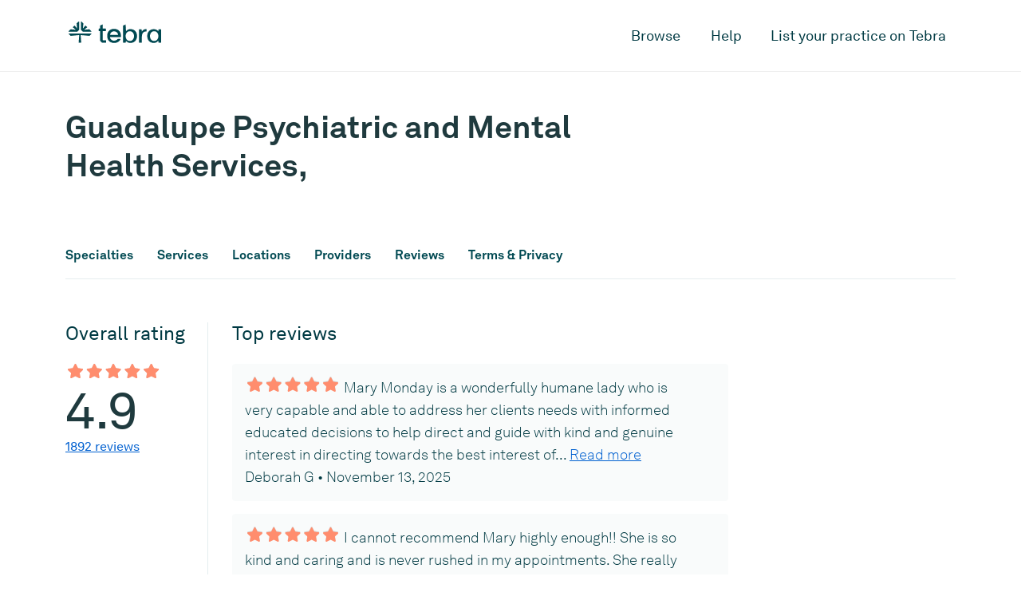

--- FILE ---
content_type: text/html; charset=utf-8
request_url: https://www.tebra.com/care/practice/guadalupe-psychiatric-974065
body_size: 15886
content:
<!DOCTYPE html>
<html lang="en">
<head>
  <!-- Google tag (gtag.js) -->
<script async src="https://www.googletagmanager.com/gtag/js?id=G-QYSWKMZMEF"></script>
<script>
window.dataLayer = window.dataLayer || [];
function gtag(){dataLayer.push(arguments);}
gtag('js', new Date());
gtag('config', 'G-QYSWKMZMEF');
</script>
  <meta name="viewport" content="width=device-width, initial-scale=1" />
  <meta charset="UTF-8" />
  
  <title>Guadalupe Psychiatric and Mental Health Services, , Nm, NM  | Tebra</title>
  <meta name="description" content='Book an appointment online with Guadalupe Psychiatric and Mental Health Services,  located in Nm, NM 87124. Read verified reviews and instantly schedule an appointment.'/>
  <link rel="canonical" href="https://www.tebra.com/care/practice/guadalupe-psychiatric-and-mental-health-services-974065" />
  <meta property="og:locale" content="en_US" />
	<meta property="og:type" content="website" />
	<meta property="og:title" content="Guadalupe Psychiatric and Mental Health Services, , Nm, NM  | Tebra" />
	<meta property="og:description" content='Book an appointment online with Guadalupe Psychiatric and Mental Health Services,  located in Nm, NM 87124. Read verified reviews and instantly schedule an appointment.' />
	<meta property="og:url" content="https://www.tebra.com/care/practice/guadalupe-psychiatric-and-mental-health-services-974065" />
	<meta property="og:site_name" content="Tebra" />
	<meta property="og:image" content="https://www.tebra.com/care/static/images/open-graph.jpg?t=315532800" />
	<meta property="og:image:width" content="1200" />
	<meta property="og:image:height" content="630" />
	<meta property="og:image:type" content="image/jpeg" />
	<meta name="twitter:card" content="summary_large_image" />
  <link rel="apple-touch-icon" sizes="180x180" href="https://www.tebra.com/care/static/images/apple-touch-icon.png?t=315532800">
  <link rel="icon" type="image/svg+xml" href="https://www.tebra.com/care/static/images/favicon.svg?t=315532800">
  <link rel="icon" type="image/png" href="https://www.tebra.com/care/static/images/favicon.png?t=315532800">
  <meta name="msapplication-TileColor" content="#da532c" />
  <meta name="theme-color" content="#ffffff" />
  
    <link href="/care/static/css/packed.css?e2541af7" rel="stylesheet" crossorigin="anonymous">
  
  <!-- Google Tag Manager -->
<script>(function(w,d,s,l,i){w[l]=w[l]||[];w[l].push({'gtm.start':
new Date().getTime(),event:'gtm.js'});var f=d.getElementsByTagName(s)[0],
j=d.createElement(s),dl=l!='dataLayer'?'&l='+l:'';j.async=true;j.src=
'https://www.googletagmanager.com/gtm.js?id='+i+dl;f.parentNode.insertBefore(j,f);
})(window,document,'script','dataLayer','GTM-MJ9B9BVB');</script>
<!-- End Google Tag Manager -->
</head>
<body>
    <!-- Google Tag Manager (noscript) -->
<noscript><iframe src="https://www.googletagmanager.com/ns.html?id=GTM-MJ9B9BVB" height="0" width="0" style="display:none;visibility:hidden"></iframe></noscript>
<!-- End Google Tag Manager (noscript) -->
    <div id="mobile-nav" class="d-lg-none">
  <div class="container">
    <div class="row">
      <div class="col">
        <nav class="pt-3 pb-5">
          <a href="#" class="sub-nav-toggle" data-target="mobile-nav-0">Browse</a>
          <a href="https://www.tebra.com/care/help/" class="py-3" id="mobile-help-link">Help</a>
          <a href="https://www.tebra.com/care/join/" id="mobile-join-link">List your practice on Tebra</a>
        </nav>
      </div>
    </div>
  </div>

  <section id="mobile-nav-0" class="mobile-nav__container">
    <div class="container">
      <div class="row">
        <div class="col">
          <nav class="pt-3 pb-5">
            <a href="#" class="sub-nav-toggle toggle-back mb-4" data-target="mobile-nav-0">Back</a>
            
            <a href="#" class="sub-nav-toggle my-2 py-2 px-3 filled" data-target="mobile-nav-1">Cardiologists</a>
            
            <a href="#" class="sub-nav-toggle my-2 py-2 px-3 filled" data-target="mobile-nav-2">Chiropractors</a>
            
            <a href="#" class="sub-nav-toggle my-2 py-2 px-3 filled" data-target="mobile-nav-3">Dentists</a>
            
            <a href="#" class="sub-nav-toggle my-2 py-2 px-3 filled" data-target="mobile-nav-4">Dermatologists</a>
            
            <a href="#" class="sub-nav-toggle my-2 py-2 px-3 filled" data-target="mobile-nav-5">Family Physicians</a>
            
            <a href="#" class="sub-nav-toggle my-2 py-2 px-3 filled" data-target="mobile-nav-6">OB-GYNs</a>
            
            <a href="#" class="sub-nav-toggle my-2 py-2 px-3 filled" data-target="mobile-nav-7">Ophthalmologists</a>
            
            <a href="#" class="sub-nav-toggle my-2 py-2 px-3 filled" data-target="mobile-nav-8">Orthopedic Surgeons</a>
            
            <a href="#" class="sub-nav-toggle my-2 py-2 px-3 filled" data-target="mobile-nav-9">Pediatricians</a>
            
            <a href="#" class="sub-nav-toggle my-2 py-2 px-3 filled" data-target="mobile-nav-10">Physical Therapists</a>
            
            <a href="#" class="sub-nav-toggle my-2 py-2 px-3 filled" data-target="mobile-nav-11">Podiatrists</a>
            
            <a href="#" class="sub-nav-toggle my-2 py-2 px-3 filled" data-target="mobile-nav-12">Psychiatrists</a>
            
          </nav>
        </div>
      </div>
    </div>
  </section>

  

  <section id="mobile-nav-1" class="mobile-nav__container">
    <div class="container">
      <div class="row">
        <div class="col">
          <nav class="pt-3 pb-5">
            <a href="#" class="sub-nav-toggle toggle-back mb-4" data-target="mobile-nav-1">Cardiologists</a>
            
            <a href="https://www.tebra.com/care/cardiologists/atlanta-ga/" class="p-2 deep-link">Atlanta, GA</a>
            
            <a href="https://www.tebra.com/care/cardiologists/baltimore-md/" class="p-2 deep-link">Baltimore, MD</a>
            
            <a href="https://www.tebra.com/care/cardiologists/chicago-il/" class="p-2 deep-link">Chicago, IL</a>
            
            <a href="https://www.tebra.com/care/cardiologists/dallas-tx/" class="p-2 deep-link">Dallas, TX</a>
            
            <a href="https://www.tebra.com/care/cardiologists/denver-co/" class="p-2 deep-link">Denver, CO</a>
            
            <a href="https://www.tebra.com/care/cardiologists/detroit-mi/" class="p-2 deep-link">Detroit, MI</a>
            
            <a href="https://www.tebra.com/care/cardiologists/houston-tx/" class="p-2 deep-link">Houston, TX</a>
            
            <a href="https://www.tebra.com/care/cardiologists/los-angeles-ca/" class="p-2 deep-link">Los Angeles, CA</a>
            
            <a href="https://www.tebra.com/care/cardiologists/miami-fl/" class="p-2 deep-link">Miami, FL</a>
            
            <a href="https://www.tebra.com/care/cardiologists/new-york-ny/" class="p-2 deep-link">New York, NY</a>
            
            <a href="https://www.tebra.com/care/cardiologists/orlando-fl/" class="p-2 deep-link">Orlando, FL</a>
            
            <a href="https://www.tebra.com/care/cardiologists/philadelphia-pa/" class="p-2 deep-link">Philadelphia, PA</a>
            
            <a href="https://www.tebra.com/care/cardiologists/phoenix-az/" class="p-2 deep-link">Phoenix, AZ</a>
            
            <a href="https://www.tebra.com/care/cardiologists/riverside-ca/" class="p-2 deep-link">Riverside, CA</a>
            
            <a href="https://www.tebra.com/care/cardiologists/san-antonio-tx/" class="p-2 deep-link">San Antonio, TX</a>
            
            <a href="https://www.tebra.com/care/cardiologists/san-diego-ca/" class="p-2 deep-link">San Diego, CA</a>
            
            <a href="https://www.tebra.com/care/cardiologists/san-francisco-ca/" class="p-2 deep-link">San Francisco, CA</a>
            
            <a href="https://www.tebra.com/care/cardiologists/seattle-wa/" class="p-2 deep-link">Seattle, WA</a>
            
            <a href="https://www.tebra.com/care/cardiologists/st-louis-mo/" class="p-2 deep-link">St. Louis, MO</a>
            
            <a href="https://www.tebra.com/care/cardiologists/tampa-fl/" class="p-2 deep-link">Tampa, FL</a>
            
            <a href="https://www.tebra.com/care/cardiologists/washington-dc/" class="p-2 deep-link">Washington, DC</a>
            
          </nav>
        </div>
      </div>
    </div>
  </section>

  

  <section id="mobile-nav-2" class="mobile-nav__container">
    <div class="container">
      <div class="row">
        <div class="col">
          <nav class="pt-3 pb-5">
            <a href="#" class="sub-nav-toggle toggle-back mb-4" data-target="mobile-nav-2">Chiropractors</a>
            
            <a href="https://www.tebra.com/care/chiropractors/atlanta-ga/" class="p-2 deep-link">Atlanta, GA</a>
            
            <a href="https://www.tebra.com/care/chiropractors/baltimore-md/" class="p-2 deep-link">Baltimore, MD</a>
            
            <a href="https://www.tebra.com/care/chiropractors/boston-ma/" class="p-2 deep-link">Boston, MA</a>
            
            <a href="https://www.tebra.com/care/chiropractors/charlotte-nc/" class="p-2 deep-link">Charlotte, NC</a>
            
            <a href="https://www.tebra.com/care/chiropractors/chicago-il/" class="p-2 deep-link">Chicago, IL</a>
            
            <a href="https://www.tebra.com/care/chiropractors/dallas-tx/" class="p-2 deep-link">Dallas, TX</a>
            
            <a href="https://www.tebra.com/care/chiropractors/denver-co/" class="p-2 deep-link">Denver, CO</a>
            
            <a href="https://www.tebra.com/care/chiropractors/detroit-mi/" class="p-2 deep-link">Detroit, MI</a>
            
            <a href="https://www.tebra.com/care/chiropractors/houston-tx/" class="p-2 deep-link">Houston, TX</a>
            
            <a href="https://www.tebra.com/care/chiropractors/los-angeles-ca/" class="p-2 deep-link">Los Angeles, CA</a>
            
            <a href="https://www.tebra.com/care/chiropractors/miami-fl/" class="p-2 deep-link">Miami, FL</a>
            
            <a href="https://www.tebra.com/care/chiropractors/minneapolis-mn/" class="p-2 deep-link">Minneapolis, MN</a>
            
            <a href="https://www.tebra.com/care/chiropractors/new-york-ny/" class="p-2 deep-link">New York, NY</a>
            
            <a href="https://www.tebra.com/care/chiropractors/orlando-fl/" class="p-2 deep-link">Orlando, FL</a>
            
            <a href="https://www.tebra.com/care/chiropractors/philadelphia-pa/" class="p-2 deep-link">Philadelphia, PA</a>
            
            <a href="https://www.tebra.com/care/chiropractors/phoenix-az/" class="p-2 deep-link">Phoenix, AZ</a>
            
            <a href="https://www.tebra.com/care/chiropractors/riverside-ca/" class="p-2 deep-link">Riverside, CA</a>
            
            <a href="https://www.tebra.com/care/chiropractors/san-antonio-tx/" class="p-2 deep-link">San Antonio, TX</a>
            
            <a href="https://www.tebra.com/care/chiropractors/san-diego-ca/" class="p-2 deep-link">San Diego, CA</a>
            
            <a href="https://www.tebra.com/care/chiropractors/san-francisco-ca/" class="p-2 deep-link">San Francisco, CA</a>
            
            <a href="https://www.tebra.com/care/chiropractors/seattle-wa/" class="p-2 deep-link">Seattle, WA</a>
            
            <a href="https://www.tebra.com/care/chiropractors/st-louis-mo/" class="p-2 deep-link">St. Louis, MO</a>
            
            <a href="https://www.tebra.com/care/chiropractors/tampa-fl/" class="p-2 deep-link">Tampa, FL</a>
            
            <a href="https://www.tebra.com/care/chiropractors/washington-dc/" class="p-2 deep-link">Washington, DC</a>
            
          </nav>
        </div>
      </div>
    </div>
  </section>

  

  <section id="mobile-nav-3" class="mobile-nav__container">
    <div class="container">
      <div class="row">
        <div class="col">
          <nav class="pt-3 pb-5">
            <a href="#" class="sub-nav-toggle toggle-back mb-4" data-target="mobile-nav-3">Dentists</a>
            
            <a href="https://www.tebra.com/care/dentists/atlanta-ga/" class="p-2 deep-link">Atlanta, GA</a>
            
            <a href="https://www.tebra.com/care/dentists/baltimore-md/" class="p-2 deep-link">Baltimore, MD</a>
            
            <a href="https://www.tebra.com/care/dentists/boston-ma/" class="p-2 deep-link">Boston, MA</a>
            
            <a href="https://www.tebra.com/care/dentists/charlotte-nc/" class="p-2 deep-link">Charlotte, NC</a>
            
            <a href="https://www.tebra.com/care/dentists/chicago-il/" class="p-2 deep-link">Chicago, IL</a>
            
            <a href="https://www.tebra.com/care/dentists/dallas-tx/" class="p-2 deep-link">Dallas, TX</a>
            
            <a href="https://www.tebra.com/care/dentists/denver-co/" class="p-2 deep-link">Denver, CO</a>
            
            <a href="https://www.tebra.com/care/dentists/detroit-mi/" class="p-2 deep-link">Detroit, MI</a>
            
            <a href="https://www.tebra.com/care/dentists/houston-tx/" class="p-2 deep-link">Houston, TX</a>
            
            <a href="https://www.tebra.com/care/dentists/los-angeles-ca/" class="p-2 deep-link">Los Angeles, CA</a>
            
            <a href="https://www.tebra.com/care/dentists/miami-fl/" class="p-2 deep-link">Miami, FL</a>
            
            <a href="https://www.tebra.com/care/dentists/minneapolis-mn/" class="p-2 deep-link">Minneapolis, MN</a>
            
            <a href="https://www.tebra.com/care/dentists/new-york-ny/" class="p-2 deep-link">New York, NY</a>
            
            <a href="https://www.tebra.com/care/dentists/orlando-fl/" class="p-2 deep-link">Orlando, FL</a>
            
            <a href="https://www.tebra.com/care/dentists/philadelphia-pa/" class="p-2 deep-link">Philadelphia, PA</a>
            
            <a href="https://www.tebra.com/care/dentists/phoenix-az/" class="p-2 deep-link">Phoenix, AZ</a>
            
            <a href="https://www.tebra.com/care/dentists/riverside-ca/" class="p-2 deep-link">Riverside, CA</a>
            
            <a href="https://www.tebra.com/care/dentists/san-antonio-tx/" class="p-2 deep-link">San Antonio, TX</a>
            
            <a href="https://www.tebra.com/care/dentists/san-diego-ca/" class="p-2 deep-link">San Diego, CA</a>
            
            <a href="https://www.tebra.com/care/dentists/san-francisco-ca/" class="p-2 deep-link">San Francisco, CA</a>
            
            <a href="https://www.tebra.com/care/dentists/seattle-wa/" class="p-2 deep-link">Seattle, WA</a>
            
            <a href="https://www.tebra.com/care/dentists/st-louis-mo/" class="p-2 deep-link">St. Louis, MO</a>
            
            <a href="https://www.tebra.com/care/dentists/tampa-fl/" class="p-2 deep-link">Tampa, FL</a>
            
            <a href="https://www.tebra.com/care/dentists/washington-dc/" class="p-2 deep-link">Washington, DC</a>
            
          </nav>
        </div>
      </div>
    </div>
  </section>

  

  <section id="mobile-nav-4" class="mobile-nav__container">
    <div class="container">
      <div class="row">
        <div class="col">
          <nav class="pt-3 pb-5">
            <a href="#" class="sub-nav-toggle toggle-back mb-4" data-target="mobile-nav-4">Dermatologists</a>
            
            <a href="https://www.tebra.com/care/dermatologists/atlanta-ga/" class="p-2 deep-link">Atlanta, GA</a>
            
            <a href="https://www.tebra.com/care/dermatologists/baltimore-md/" class="p-2 deep-link">Baltimore, MD</a>
            
            <a href="https://www.tebra.com/care/dermatologists/boston-ma/" class="p-2 deep-link">Boston, MA</a>
            
            <a href="https://www.tebra.com/care/dermatologists/charlotte-nc/" class="p-2 deep-link">Charlotte, NC</a>
            
            <a href="https://www.tebra.com/care/dermatologists/chicago-il/" class="p-2 deep-link">Chicago, IL</a>
            
            <a href="https://www.tebra.com/care/dermatologists/dallas-tx/" class="p-2 deep-link">Dallas, TX</a>
            
            <a href="https://www.tebra.com/care/dermatologists/denver-co/" class="p-2 deep-link">Denver, CO</a>
            
            <a href="https://www.tebra.com/care/dermatologists/detroit-mi/" class="p-2 deep-link">Detroit, MI</a>
            
            <a href="https://www.tebra.com/care/dermatologists/houston-tx/" class="p-2 deep-link">Houston, TX</a>
            
            <a href="https://www.tebra.com/care/dermatologists/los-angeles-ca/" class="p-2 deep-link">Los Angeles, CA</a>
            
            <a href="https://www.tebra.com/care/dermatologists/miami-fl/" class="p-2 deep-link">Miami, FL</a>
            
            <a href="https://www.tebra.com/care/dermatologists/minneapolis-mn/" class="p-2 deep-link">Minneapolis, MN</a>
            
            <a href="https://www.tebra.com/care/dermatologists/new-york-ny/" class="p-2 deep-link">New York, NY</a>
            
            <a href="https://www.tebra.com/care/dermatologists/orlando-fl/" class="p-2 deep-link">Orlando, FL</a>
            
            <a href="https://www.tebra.com/care/dermatologists/philadelphia-pa/" class="p-2 deep-link">Philadelphia, PA</a>
            
            <a href="https://www.tebra.com/care/dermatologists/phoenix-az/" class="p-2 deep-link">Phoenix, AZ</a>
            
            <a href="https://www.tebra.com/care/dermatologists/riverside-ca/" class="p-2 deep-link">Riverside, CA</a>
            
            <a href="https://www.tebra.com/care/dermatologists/san-antonio-tx/" class="p-2 deep-link">San Antonio, TX</a>
            
            <a href="https://www.tebra.com/care/dermatologists/san-diego-ca/" class="p-2 deep-link">San Diego, CA</a>
            
            <a href="https://www.tebra.com/care/dermatologists/san-francisco-ca/" class="p-2 deep-link">San Francisco, CA</a>
            
            <a href="https://www.tebra.com/care/dermatologists/st-louis-mo/" class="p-2 deep-link">St. Louis, MO</a>
            
            <a href="https://www.tebra.com/care/dermatologists/tampa-fl/" class="p-2 deep-link">Tampa, FL</a>
            
            <a href="https://www.tebra.com/care/dermatologists/washington-dc/" class="p-2 deep-link">Washington, DC</a>
            
          </nav>
        </div>
      </div>
    </div>
  </section>

  

  <section id="mobile-nav-5" class="mobile-nav__container">
    <div class="container">
      <div class="row">
        <div class="col">
          <nav class="pt-3 pb-5">
            <a href="#" class="sub-nav-toggle toggle-back mb-4" data-target="mobile-nav-5">Family Physicians</a>
            
            <a href="https://www.tebra.com/care/family-doctors/atlanta-ga/" class="p-2 deep-link">Atlanta, GA</a>
            
            <a href="https://www.tebra.com/care/family-doctors/baltimore-md/" class="p-2 deep-link">Baltimore, MD</a>
            
            <a href="https://www.tebra.com/care/family-doctors/boston-ma/" class="p-2 deep-link">Boston, MA</a>
            
            <a href="https://www.tebra.com/care/family-doctors/charlotte-nc/" class="p-2 deep-link">Charlotte, NC</a>
            
            <a href="https://www.tebra.com/care/family-doctors/chicago-il/" class="p-2 deep-link">Chicago, IL</a>
            
            <a href="https://www.tebra.com/care/family-doctors/dallas-tx/" class="p-2 deep-link">Dallas, TX</a>
            
            <a href="https://www.tebra.com/care/family-doctors/denver-co/" class="p-2 deep-link">Denver, CO</a>
            
            <a href="https://www.tebra.com/care/family-doctors/detroit-mi/" class="p-2 deep-link">Detroit, MI</a>
            
            <a href="https://www.tebra.com/care/family-doctors/houston-tx/" class="p-2 deep-link">Houston, TX</a>
            
            <a href="https://www.tebra.com/care/family-doctors/los-angeles-ca/" class="p-2 deep-link">Los Angeles, CA</a>
            
            <a href="https://www.tebra.com/care/family-doctors/miami-fl/" class="p-2 deep-link">Miami, FL</a>
            
            <a href="https://www.tebra.com/care/family-doctors/minneapolis-mn/" class="p-2 deep-link">Minneapolis, MN</a>
            
            <a href="https://www.tebra.com/care/family-doctors/new-york-ny/" class="p-2 deep-link">New York, NY</a>
            
            <a href="https://www.tebra.com/care/family-doctors/orlando-fl/" class="p-2 deep-link">Orlando, FL</a>
            
            <a href="https://www.tebra.com/care/family-doctors/philadelphia-pa/" class="p-2 deep-link">Philadelphia, PA</a>
            
            <a href="https://www.tebra.com/care/family-doctors/phoenix-az/" class="p-2 deep-link">Phoenix, AZ</a>
            
            <a href="https://www.tebra.com/care/family-doctors/riverside-ca/" class="p-2 deep-link">Riverside, CA</a>
            
            <a href="https://www.tebra.com/care/family-doctors/san-antonio-tx/" class="p-2 deep-link">San Antonio, TX</a>
            
            <a href="https://www.tebra.com/care/family-doctors/san-diego-ca/" class="p-2 deep-link">San Diego, CA</a>
            
            <a href="https://www.tebra.com/care/family-doctors/san-francisco-ca/" class="p-2 deep-link">San Francisco, CA</a>
            
            <a href="https://www.tebra.com/care/family-doctors/seattle-wa/" class="p-2 deep-link">Seattle, WA</a>
            
            <a href="https://www.tebra.com/care/family-doctors/st-louis-mo/" class="p-2 deep-link">St. Louis, MO</a>
            
            <a href="https://www.tebra.com/care/family-doctors/tampa-fl/" class="p-2 deep-link">Tampa, FL</a>
            
            <a href="https://www.tebra.com/care/family-doctors/washington-dc/" class="p-2 deep-link">Washington, DC</a>
            
          </nav>
        </div>
      </div>
    </div>
  </section>

  

  <section id="mobile-nav-6" class="mobile-nav__container">
    <div class="container">
      <div class="row">
        <div class="col">
          <nav class="pt-3 pb-5">
            <a href="#" class="sub-nav-toggle toggle-back mb-4" data-target="mobile-nav-6">OB-GYNs</a>
            
            <a href="https://www.tebra.com/care/ob-gyns/atlanta-ga/" class="p-2 deep-link">Atlanta, GA</a>
            
            <a href="https://www.tebra.com/care/ob-gyns/baltimore-md/" class="p-2 deep-link">Baltimore, MD</a>
            
            <a href="https://www.tebra.com/care/ob-gyns/boston-ma/" class="p-2 deep-link">Boston, MA</a>
            
            <a href="https://www.tebra.com/care/ob-gyns/charlotte-nc/" class="p-2 deep-link">Charlotte, NC</a>
            
            <a href="https://www.tebra.com/care/ob-gyns/chicago-il/" class="p-2 deep-link">Chicago, IL</a>
            
            <a href="https://www.tebra.com/care/ob-gyns/dallas-tx/" class="p-2 deep-link">Dallas, TX</a>
            
            <a href="https://www.tebra.com/care/ob-gyns/denver-co/" class="p-2 deep-link">Denver, CO</a>
            
            <a href="https://www.tebra.com/care/ob-gyns/detroit-mi/" class="p-2 deep-link">Detroit, MI</a>
            
            <a href="https://www.tebra.com/care/ob-gyns/houston-tx/" class="p-2 deep-link">Houston, TX</a>
            
            <a href="https://www.tebra.com/care/ob-gyns/los-angeles-ca/" class="p-2 deep-link">Los Angeles, CA</a>
            
            <a href="https://www.tebra.com/care/ob-gyns/miami-fl/" class="p-2 deep-link">Miami, FL</a>
            
            <a href="https://www.tebra.com/care/ob-gyns/new-york-ny/" class="p-2 deep-link">New York, NY</a>
            
            <a href="https://www.tebra.com/care/ob-gyns/orlando-fl/" class="p-2 deep-link">Orlando, FL</a>
            
            <a href="https://www.tebra.com/care/ob-gyns/philadelphia-pa/" class="p-2 deep-link">Philadelphia, PA</a>
            
            <a href="https://www.tebra.com/care/ob-gyns/phoenix-az/" class="p-2 deep-link">Phoenix, AZ</a>
            
            <a href="https://www.tebra.com/care/ob-gyns/riverside-ca/" class="p-2 deep-link">Riverside, CA</a>
            
            <a href="https://www.tebra.com/care/ob-gyns/san-antonio-tx/" class="p-2 deep-link">San Antonio, TX</a>
            
            <a href="https://www.tebra.com/care/ob-gyns/san-diego-ca/" class="p-2 deep-link">San Diego, CA</a>
            
            <a href="https://www.tebra.com/care/ob-gyns/san-francisco-ca/" class="p-2 deep-link">San Francisco, CA</a>
            
            <a href="https://www.tebra.com/care/ob-gyns/seattle-wa/" class="p-2 deep-link">Seattle, WA</a>
            
            <a href="https://www.tebra.com/care/ob-gyns/st-louis-mo/" class="p-2 deep-link">St. Louis, MO</a>
            
            <a href="https://www.tebra.com/care/ob-gyns/tampa-fl/" class="p-2 deep-link">Tampa, FL</a>
            
            <a href="https://www.tebra.com/care/ob-gyns/washington-dc/" class="p-2 deep-link">Washington, DC</a>
            
          </nav>
        </div>
      </div>
    </div>
  </section>

  

  <section id="mobile-nav-7" class="mobile-nav__container">
    <div class="container">
      <div class="row">
        <div class="col">
          <nav class="pt-3 pb-5">
            <a href="#" class="sub-nav-toggle toggle-back mb-4" data-target="mobile-nav-7">Ophthalmologists</a>
            
            <a href="https://www.tebra.com/care/ophthalmologists/atlanta-ga/" class="p-2 deep-link">Atlanta, GA</a>
            
            <a href="https://www.tebra.com/care/ophthalmologists/baltimore-md/" class="p-2 deep-link">Baltimore, MD</a>
            
            <a href="https://www.tebra.com/care/ophthalmologists/charlotte-nc/" class="p-2 deep-link">Charlotte, NC</a>
            
            <a href="https://www.tebra.com/care/ophthalmologists/chicago-il/" class="p-2 deep-link">Chicago, IL</a>
            
            <a href="https://www.tebra.com/care/ophthalmologists/dallas-tx/" class="p-2 deep-link">Dallas, TX</a>
            
            <a href="https://www.tebra.com/care/ophthalmologists/denver-co/" class="p-2 deep-link">Denver, CO</a>
            
            <a href="https://www.tebra.com/care/ophthalmologists/detroit-mi/" class="p-2 deep-link">Detroit, MI</a>
            
            <a href="https://www.tebra.com/care/ophthalmologists/houston-tx/" class="p-2 deep-link">Houston, TX</a>
            
            <a href="https://www.tebra.com/care/ophthalmologists/los-angeles-ca/" class="p-2 deep-link">Los Angeles, CA</a>
            
            <a href="https://www.tebra.com/care/ophthalmologists/miami-fl/" class="p-2 deep-link">Miami, FL</a>
            
            <a href="https://www.tebra.com/care/ophthalmologists/minneapolis-mn/" class="p-2 deep-link">Minneapolis, MN</a>
            
            <a href="https://www.tebra.com/care/ophthalmologists/new-york-ny/" class="p-2 deep-link">New York, NY</a>
            
            <a href="https://www.tebra.com/care/ophthalmologists/orlando-fl/" class="p-2 deep-link">Orlando, FL</a>
            
            <a href="https://www.tebra.com/care/ophthalmologists/philadelphia-pa/" class="p-2 deep-link">Philadelphia, PA</a>
            
            <a href="https://www.tebra.com/care/ophthalmologists/phoenix-az/" class="p-2 deep-link">Phoenix, AZ</a>
            
            <a href="https://www.tebra.com/care/ophthalmologists/riverside-ca/" class="p-2 deep-link">Riverside, CA</a>
            
            <a href="https://www.tebra.com/care/ophthalmologists/san-diego-ca/" class="p-2 deep-link">San Diego, CA</a>
            
            <a href="https://www.tebra.com/care/ophthalmologists/san-francisco-ca/" class="p-2 deep-link">San Francisco, CA</a>
            
            <a href="https://www.tebra.com/care/ophthalmologists/st-louis-mo/" class="p-2 deep-link">St. Louis, MO</a>
            
            <a href="https://www.tebra.com/care/ophthalmologists/tampa-fl/" class="p-2 deep-link">Tampa, FL</a>
            
            <a href="https://www.tebra.com/care/ophthalmologists/washington-dc/" class="p-2 deep-link">Washington, DC</a>
            
          </nav>
        </div>
      </div>
    </div>
  </section>

  

  <section id="mobile-nav-8" class="mobile-nav__container">
    <div class="container">
      <div class="row">
        <div class="col">
          <nav class="pt-3 pb-5">
            <a href="#" class="sub-nav-toggle toggle-back mb-4" data-target="mobile-nav-8">Orthopedic Surgeons</a>
            
            <a href="https://www.tebra.com/care/orthopedic-surgeons/atlanta-ga/" class="p-2 deep-link">Atlanta, GA</a>
            
            <a href="https://www.tebra.com/care/orthopedic-surgeons/baltimore-md/" class="p-2 deep-link">Baltimore, MD</a>
            
            <a href="https://www.tebra.com/care/orthopedic-surgeons/boston-ma/" class="p-2 deep-link">Boston, MA</a>
            
            <a href="https://www.tebra.com/care/orthopedic-surgeons/charlotte-nc/" class="p-2 deep-link">Charlotte, NC</a>
            
            <a href="https://www.tebra.com/care/orthopedic-surgeons/chicago-il/" class="p-2 deep-link">Chicago, IL</a>
            
            <a href="https://www.tebra.com/care/orthopedic-surgeons/dallas-tx/" class="p-2 deep-link">Dallas, TX</a>
            
            <a href="https://www.tebra.com/care/orthopedic-surgeons/denver-co/" class="p-2 deep-link">Denver, CO</a>
            
            <a href="https://www.tebra.com/care/orthopedic-surgeons/detroit-mi/" class="p-2 deep-link">Detroit, MI</a>
            
            <a href="https://www.tebra.com/care/orthopedic-surgeons/houston-tx/" class="p-2 deep-link">Houston, TX</a>
            
            <a href="https://www.tebra.com/care/orthopedic-surgeons/los-angeles-ca/" class="p-2 deep-link">Los Angeles, CA</a>
            
            <a href="https://www.tebra.com/care/orthopedic-surgeons/miami-fl/" class="p-2 deep-link">Miami, FL</a>
            
            <a href="https://www.tebra.com/care/orthopedic-surgeons/new-york-ny/" class="p-2 deep-link">New York, NY</a>
            
            <a href="https://www.tebra.com/care/orthopedic-surgeons/orlando-fl/" class="p-2 deep-link">Orlando, FL</a>
            
            <a href="https://www.tebra.com/care/orthopedic-surgeons/philadelphia-pa/" class="p-2 deep-link">Philadelphia, PA</a>
            
            <a href="https://www.tebra.com/care/orthopedic-surgeons/phoenix-az/" class="p-2 deep-link">Phoenix, AZ</a>
            
            <a href="https://www.tebra.com/care/orthopedic-surgeons/riverside-ca/" class="p-2 deep-link">Riverside, CA</a>
            
            <a href="https://www.tebra.com/care/orthopedic-surgeons/san-antonio-tx/" class="p-2 deep-link">San Antonio, TX</a>
            
            <a href="https://www.tebra.com/care/orthopedic-surgeons/san-diego-ca/" class="p-2 deep-link">San Diego, CA</a>
            
            <a href="https://www.tebra.com/care/orthopedic-surgeons/san-francisco-ca/" class="p-2 deep-link">San Francisco, CA</a>
            
            <a href="https://www.tebra.com/care/orthopedic-surgeons/seattle-wa/" class="p-2 deep-link">Seattle, WA</a>
            
            <a href="https://www.tebra.com/care/orthopedic-surgeons/st-louis-mo/" class="p-2 deep-link">St. Louis, MO</a>
            
            <a href="https://www.tebra.com/care/orthopedic-surgeons/tampa-fl/" class="p-2 deep-link">Tampa, FL</a>
            
            <a href="https://www.tebra.com/care/orthopedic-surgeons/washington-dc/" class="p-2 deep-link">Washington, DC</a>
            
          </nav>
        </div>
      </div>
    </div>
  </section>

  

  <section id="mobile-nav-9" class="mobile-nav__container">
    <div class="container">
      <div class="row">
        <div class="col">
          <nav class="pt-3 pb-5">
            <a href="#" class="sub-nav-toggle toggle-back mb-4" data-target="mobile-nav-9">Pediatricians</a>
            
            <a href="https://www.tebra.com/care/pediatricians/atlanta-ga/" class="p-2 deep-link">Atlanta, GA</a>
            
            <a href="https://www.tebra.com/care/pediatricians/baltimore-md/" class="p-2 deep-link">Baltimore, MD</a>
            
            <a href="https://www.tebra.com/care/pediatricians/boston-ma/" class="p-2 deep-link">Boston, MA</a>
            
            <a href="https://www.tebra.com/care/pediatricians/charlotte-nc/" class="p-2 deep-link">Charlotte, NC</a>
            
            <a href="https://www.tebra.com/care/pediatricians/chicago-il/" class="p-2 deep-link">Chicago, IL</a>
            
            <a href="https://www.tebra.com/care/pediatricians/dallas-tx/" class="p-2 deep-link">Dallas, TX</a>
            
            <a href="https://www.tebra.com/care/pediatricians/denver-co/" class="p-2 deep-link">Denver, CO</a>
            
            <a href="https://www.tebra.com/care/pediatricians/detroit-mi/" class="p-2 deep-link">Detroit, MI</a>
            
            <a href="https://www.tebra.com/care/pediatricians/houston-tx/" class="p-2 deep-link">Houston, TX</a>
            
            <a href="https://www.tebra.com/care/pediatricians/los-angeles-ca/" class="p-2 deep-link">Los Angeles, CA</a>
            
            <a href="https://www.tebra.com/care/pediatricians/miami-fl/" class="p-2 deep-link">Miami, FL</a>
            
            <a href="https://www.tebra.com/care/pediatricians/minneapolis-mn/" class="p-2 deep-link">Minneapolis, MN</a>
            
            <a href="https://www.tebra.com/care/pediatricians/new-york-ny/" class="p-2 deep-link">New York, NY</a>
            
            <a href="https://www.tebra.com/care/pediatricians/orlando-fl/" class="p-2 deep-link">Orlando, FL</a>
            
            <a href="https://www.tebra.com/care/pediatricians/philadelphia-pa/" class="p-2 deep-link">Philadelphia, PA</a>
            
            <a href="https://www.tebra.com/care/pediatricians/phoenix-az/" class="p-2 deep-link">Phoenix, AZ</a>
            
            <a href="https://www.tebra.com/care/pediatricians/riverside-ca/" class="p-2 deep-link">Riverside, CA</a>
            
            <a href="https://www.tebra.com/care/pediatricians/san-antonio-tx/" class="p-2 deep-link">San Antonio, TX</a>
            
            <a href="https://www.tebra.com/care/pediatricians/san-diego-ca/" class="p-2 deep-link">San Diego, CA</a>
            
            <a href="https://www.tebra.com/care/pediatricians/san-francisco-ca/" class="p-2 deep-link">San Francisco, CA</a>
            
            <a href="https://www.tebra.com/care/pediatricians/seattle-wa/" class="p-2 deep-link">Seattle, WA</a>
            
            <a href="https://www.tebra.com/care/pediatricians/st-louis-mo/" class="p-2 deep-link">St. Louis, MO</a>
            
            <a href="https://www.tebra.com/care/pediatricians/tampa-fl/" class="p-2 deep-link">Tampa, FL</a>
            
            <a href="https://www.tebra.com/care/pediatricians/washington-dc/" class="p-2 deep-link">Washington, DC</a>
            
          </nav>
        </div>
      </div>
    </div>
  </section>

  

  <section id="mobile-nav-10" class="mobile-nav__container">
    <div class="container">
      <div class="row">
        <div class="col">
          <nav class="pt-3 pb-5">
            <a href="#" class="sub-nav-toggle toggle-back mb-4" data-target="mobile-nav-10">Physical Therapists</a>
            
            <a href="https://www.tebra.com/care/physical-therapists/atlanta-ga/" class="p-2 deep-link">Atlanta, GA</a>
            
            <a href="https://www.tebra.com/care/physical-therapists/baltimore-md/" class="p-2 deep-link">Baltimore, MD</a>
            
            <a href="https://www.tebra.com/care/physical-therapists/boston-ma/" class="p-2 deep-link">Boston, MA</a>
            
            <a href="https://www.tebra.com/care/physical-therapists/charlotte-nc/" class="p-2 deep-link">Charlotte, NC</a>
            
            <a href="https://www.tebra.com/care/physical-therapists/chicago-il/" class="p-2 deep-link">Chicago, IL</a>
            
            <a href="https://www.tebra.com/care/physical-therapists/dallas-tx/" class="p-2 deep-link">Dallas, TX</a>
            
            <a href="https://www.tebra.com/care/physical-therapists/denver-co/" class="p-2 deep-link">Denver, CO</a>
            
            <a href="https://www.tebra.com/care/physical-therapists/detroit-mi/" class="p-2 deep-link">Detroit, MI</a>
            
            <a href="https://www.tebra.com/care/physical-therapists/houston-tx/" class="p-2 deep-link">Houston, TX</a>
            
            <a href="https://www.tebra.com/care/physical-therapists/los-angeles-ca/" class="p-2 deep-link">Los Angeles, CA</a>
            
            <a href="https://www.tebra.com/care/physical-therapists/miami-fl/" class="p-2 deep-link">Miami, FL</a>
            
            <a href="https://www.tebra.com/care/physical-therapists/minneapolis-mn/" class="p-2 deep-link">Minneapolis, MN</a>
            
            <a href="https://www.tebra.com/care/physical-therapists/new-york-ny/" class="p-2 deep-link">New York, NY</a>
            
            <a href="https://www.tebra.com/care/physical-therapists/orlando-fl/" class="p-2 deep-link">Orlando, FL</a>
            
            <a href="https://www.tebra.com/care/physical-therapists/philadelphia-pa/" class="p-2 deep-link">Philadelphia, PA</a>
            
            <a href="https://www.tebra.com/care/physical-therapists/phoenix-az/" class="p-2 deep-link">Phoenix, AZ</a>
            
            <a href="https://www.tebra.com/care/physical-therapists/riverside-ca/" class="p-2 deep-link">Riverside, CA</a>
            
            <a href="https://www.tebra.com/care/physical-therapists/san-antonio-tx/" class="p-2 deep-link">San Antonio, TX</a>
            
            <a href="https://www.tebra.com/care/physical-therapists/san-diego-ca/" class="p-2 deep-link">San Diego, CA</a>
            
            <a href="https://www.tebra.com/care/physical-therapists/san-francisco-ca/" class="p-2 deep-link">San Francisco, CA</a>
            
            <a href="https://www.tebra.com/care/physical-therapists/seattle-wa/" class="p-2 deep-link">Seattle, WA</a>
            
            <a href="https://www.tebra.com/care/physical-therapists/st-louis-mo/" class="p-2 deep-link">St. Louis, MO</a>
            
            <a href="https://www.tebra.com/care/physical-therapists/tampa-fl/" class="p-2 deep-link">Tampa, FL</a>
            
            <a href="https://www.tebra.com/care/physical-therapists/washington-dc/" class="p-2 deep-link">Washington, DC</a>
            
          </nav>
        </div>
      </div>
    </div>
  </section>

  

  <section id="mobile-nav-11" class="mobile-nav__container">
    <div class="container">
      <div class="row">
        <div class="col">
          <nav class="pt-3 pb-5">
            <a href="#" class="sub-nav-toggle toggle-back mb-4" data-target="mobile-nav-11">Podiatrists</a>
            
            <a href="https://www.tebra.com/care/podiatrists/atlanta-ga/" class="p-2 deep-link">Atlanta, GA</a>
            
            <a href="https://www.tebra.com/care/podiatrists/baltimore-md/" class="p-2 deep-link">Baltimore, MD</a>
            
            <a href="https://www.tebra.com/care/podiatrists/boston-ma/" class="p-2 deep-link">Boston, MA</a>
            
            <a href="https://www.tebra.com/care/podiatrists/charlotte-nc/" class="p-2 deep-link">Charlotte, NC</a>
            
            <a href="https://www.tebra.com/care/podiatrists/chicago-il/" class="p-2 deep-link">Chicago, IL</a>
            
            <a href="https://www.tebra.com/care/podiatrists/dallas-tx/" class="p-2 deep-link">Dallas, TX</a>
            
            <a href="https://www.tebra.com/care/podiatrists/denver-co/" class="p-2 deep-link">Denver, CO</a>
            
            <a href="https://www.tebra.com/care/podiatrists/detroit-mi/" class="p-2 deep-link">Detroit, MI</a>
            
            <a href="https://www.tebra.com/care/podiatrists/houston-tx/" class="p-2 deep-link">Houston, TX</a>
            
            <a href="https://www.tebra.com/care/podiatrists/los-angeles-ca/" class="p-2 deep-link">Los Angeles, CA</a>
            
            <a href="https://www.tebra.com/care/podiatrists/miami-fl/" class="p-2 deep-link">Miami, FL</a>
            
            <a href="https://www.tebra.com/care/podiatrists/new-york-ny/" class="p-2 deep-link">New York, NY</a>
            
            <a href="https://www.tebra.com/care/podiatrists/orlando-fl/" class="p-2 deep-link">Orlando, FL</a>
            
            <a href="https://www.tebra.com/care/podiatrists/philadelphia-pa/" class="p-2 deep-link">Philadelphia, PA</a>
            
            <a href="https://www.tebra.com/care/podiatrists/phoenix-az/" class="p-2 deep-link">Phoenix, AZ</a>
            
            <a href="https://www.tebra.com/care/podiatrists/riverside-ca/" class="p-2 deep-link">Riverside, CA</a>
            
            <a href="https://www.tebra.com/care/podiatrists/san-antonio-tx/" class="p-2 deep-link">San Antonio, TX</a>
            
            <a href="https://www.tebra.com/care/podiatrists/san-diego-ca/" class="p-2 deep-link">San Diego, CA</a>
            
            <a href="https://www.tebra.com/care/podiatrists/san-francisco-ca/" class="p-2 deep-link">San Francisco, CA</a>
            
            <a href="https://www.tebra.com/care/podiatrists/seattle-wa/" class="p-2 deep-link">Seattle, WA</a>
            
            <a href="https://www.tebra.com/care/podiatrists/st-louis-mo/" class="p-2 deep-link">St. Louis, MO</a>
            
            <a href="https://www.tebra.com/care/podiatrists/tampa-fl/" class="p-2 deep-link">Tampa, FL</a>
            
            <a href="https://www.tebra.com/care/podiatrists/washington-dc/" class="p-2 deep-link">Washington, DC</a>
            
          </nav>
        </div>
      </div>
    </div>
  </section>

  

  <section id="mobile-nav-12" class="mobile-nav__container">
    <div class="container">
      <div class="row">
        <div class="col">
          <nav class="pt-3 pb-5">
            <a href="#" class="sub-nav-toggle toggle-back mb-4" data-target="mobile-nav-12">Psychiatrists</a>
            
            <a href="https://www.tebra.com/care/psychiatrists/atlanta-ga/" class="p-2 deep-link">Atlanta, GA</a>
            
            <a href="https://www.tebra.com/care/psychiatrists/baltimore-md/" class="p-2 deep-link">Baltimore, MD</a>
            
            <a href="https://www.tebra.com/care/psychiatrists/boston-ma/" class="p-2 deep-link">Boston, MA</a>
            
            <a href="https://www.tebra.com/care/psychiatrists/charlotte-nc/" class="p-2 deep-link">Charlotte, NC</a>
            
            <a href="https://www.tebra.com/care/psychiatrists/chicago-il/" class="p-2 deep-link">Chicago, IL</a>
            
            <a href="https://www.tebra.com/care/psychiatrists/dallas-tx/" class="p-2 deep-link">Dallas, TX</a>
            
            <a href="https://www.tebra.com/care/psychiatrists/denver-co/" class="p-2 deep-link">Denver, CO</a>
            
            <a href="https://www.tebra.com/care/psychiatrists/detroit-mi/" class="p-2 deep-link">Detroit, MI</a>
            
            <a href="https://www.tebra.com/care/psychiatrists/houston-tx/" class="p-2 deep-link">Houston, TX</a>
            
            <a href="https://www.tebra.com/care/psychiatrists/los-angeles-ca/" class="p-2 deep-link">Los Angeles, CA</a>
            
            <a href="https://www.tebra.com/care/psychiatrists/miami-fl/" class="p-2 deep-link">Miami, FL</a>
            
            <a href="https://www.tebra.com/care/psychiatrists/minneapolis-mn/" class="p-2 deep-link">Minneapolis, MN</a>
            
            <a href="https://www.tebra.com/care/psychiatrists/new-york-ny/" class="p-2 deep-link">New York, NY</a>
            
            <a href="https://www.tebra.com/care/psychiatrists/orlando-fl/" class="p-2 deep-link">Orlando, FL</a>
            
            <a href="https://www.tebra.com/care/psychiatrists/philadelphia-pa/" class="p-2 deep-link">Philadelphia, PA</a>
            
            <a href="https://www.tebra.com/care/psychiatrists/phoenix-az/" class="p-2 deep-link">Phoenix, AZ</a>
            
            <a href="https://www.tebra.com/care/psychiatrists/riverside-ca/" class="p-2 deep-link">Riverside, CA</a>
            
            <a href="https://www.tebra.com/care/psychiatrists/san-antonio-tx/" class="p-2 deep-link">San Antonio, TX</a>
            
            <a href="https://www.tebra.com/care/psychiatrists/san-diego-ca/" class="p-2 deep-link">San Diego, CA</a>
            
            <a href="https://www.tebra.com/care/psychiatrists/san-francisco-ca/" class="p-2 deep-link">San Francisco, CA</a>
            
            <a href="https://www.tebra.com/care/psychiatrists/seattle-wa/" class="p-2 deep-link">Seattle, WA</a>
            
            <a href="https://www.tebra.com/care/psychiatrists/st-louis-mo/" class="p-2 deep-link">St. Louis, MO</a>
            
            <a href="https://www.tebra.com/care/psychiatrists/tampa-fl/" class="p-2 deep-link">Tampa, FL</a>
            
            <a href="https://www.tebra.com/care/psychiatrists/washington-dc/" class="p-2 deep-link">Washington, DC</a>
            
          </nav>
        </div>
      </div>
    </div>
  </section>

  

</div>
    <section class="search-header">
  <div class="container">
    <div class="row d-flex align-items-center">
      <div class="col-3">
        <a href="https://www.tebra.com/care/"><img src="https://www.tebra.com/care/static/images/tebra-logo.svg?t=315532800"
            class="mx-1 header-logo" alt="logo" width="116" height="28" /></a>
      </div>
      <div class="col-9 d-none d-lg-flex align-items-center justify-content-end">
        <a href="#" class="d-inline-block px-2 header-link" id="trigger-browse-overlay">Browse</a>
        <a href="https://www.tebra.com/care/help/" class="d-inline-block px-2 header-link" id="header-help-link">Help</a>
        <a href="https://www.tebra.com/care/join/" class="d-inline-block px-2 header-link" id="header-join-link">List your practice
          on Tebra</a>
      </div>
    </div>
  </div>
  <div class="search-header__login d-flex align-items-center">
    <button class="nav-toggle btn-nav-toggle d-lg-none" aria-label="Toggle mobile navigation" />
  </div>
</section>
<div class="browse-overlay d-none" id="browse-overlay">
  <ul>
    
    <li class="overlay-specialty  active ">Cardiologists</li>
    
    <li class="overlay-specialty ">Chiropractors</li>
    
    <li class="overlay-specialty ">Dentists</li>
    
    <li class="overlay-specialty ">Dermatologists</li>
    
    <li class="overlay-specialty ">Family Physicians</li>
    
    <li class="overlay-specialty ">OB-GYNs</li>
    
    <li class="overlay-specialty ">Ophthalmologists</li>
    
    <li class="overlay-specialty ">Orthopedic Surgeons</li>
    
    <li class="overlay-specialty ">Pediatricians</li>
    
    <li class="overlay-specialty ">Physical Therapists</li>
    
    <li class="overlay-specialty ">Podiatrists</li>
    
    <li class="overlay-specialty ">Psychiatrists</li>
    
  </ul>
  <div class="browse-overlay__contents">
    <button class="btn-close-overlay" id="btn-close-overlay">&times;</button>
    
      <div class="browse-overlay-content  d-block ">
        <p class="specialty-label">Cardiologists near you</p>
        <p class="specialty-description">Cardiologist providers include doctors, nurses, nurse practitioners, and physician assistants. They often maintain long-term relationships with you and advise and treat you on a range of health related issues.</p>  
        <ol>
          
            <li><a href="https://www.tebra.com/care/cardiologists/atlanta-ga/">Atlanta, GA</a></li>
          
            <li><a href="https://www.tebra.com/care/cardiologists/baltimore-md/">Baltimore, MD</a></li>
          
            <li><a href="https://www.tebra.com/care/cardiologists/chicago-il/">Chicago, IL</a></li>
          
            <li><a href="https://www.tebra.com/care/cardiologists/dallas-tx/">Dallas, TX</a></li>
          
            <li><a href="https://www.tebra.com/care/cardiologists/denver-co/">Denver, CO</a></li>
          
            <li><a href="https://www.tebra.com/care/cardiologists/detroit-mi/">Detroit, MI</a></li>
          
            <li><a href="https://www.tebra.com/care/cardiologists/houston-tx/">Houston, TX</a></li>
          
            <li><a href="https://www.tebra.com/care/cardiologists/los-angeles-ca/">Los Angeles, CA</a></li>
          
            <li><a href="https://www.tebra.com/care/cardiologists/miami-fl/">Miami, FL</a></li>
          
            <li><a href="https://www.tebra.com/care/cardiologists/new-york-ny/">New York, NY</a></li>
          
            <li><a href="https://www.tebra.com/care/cardiologists/orlando-fl/">Orlando, FL</a></li>
          
            <li><a href="https://www.tebra.com/care/cardiologists/philadelphia-pa/">Philadelphia, PA</a></li>
          
            <li><a href="https://www.tebra.com/care/cardiologists/phoenix-az/">Phoenix, AZ</a></li>
          
            <li><a href="https://www.tebra.com/care/cardiologists/riverside-ca/">Riverside, CA</a></li>
          
            <li><a href="https://www.tebra.com/care/cardiologists/san-antonio-tx/">San Antonio, TX</a></li>
          
            <li><a href="https://www.tebra.com/care/cardiologists/san-diego-ca/">San Diego, CA</a></li>
          
            <li><a href="https://www.tebra.com/care/cardiologists/san-francisco-ca/">San Francisco, CA</a></li>
          
            <li><a href="https://www.tebra.com/care/cardiologists/seattle-wa/">Seattle, WA</a></li>
          
            <li><a href="https://www.tebra.com/care/cardiologists/st-louis-mo/">St. Louis, MO</a></li>
          
            <li><a href="https://www.tebra.com/care/cardiologists/tampa-fl/">Tampa, FL</a></li>
          
            <li><a href="https://www.tebra.com/care/cardiologists/washington-dc/">Washington, DC</a></li>
          
        </ol>
      </div>
    
      <div class="browse-overlay-content ">
        <p class="specialty-label">Chiropractors near you</p>
        <p class="specialty-description">Chiropractor providers include doctors, nurses, nurse practitioners, and physician assistants. They often maintain long-term relationships with you and advise and treat you on a range of health related issues.</p>  
        <ol>
          
            <li><a href="https://www.tebra.com/care/chiropractors/atlanta-ga/">Atlanta, GA</a></li>
          
            <li><a href="https://www.tebra.com/care/chiropractors/baltimore-md/">Baltimore, MD</a></li>
          
            <li><a href="https://www.tebra.com/care/chiropractors/boston-ma/">Boston, MA</a></li>
          
            <li><a href="https://www.tebra.com/care/chiropractors/charlotte-nc/">Charlotte, NC</a></li>
          
            <li><a href="https://www.tebra.com/care/chiropractors/chicago-il/">Chicago, IL</a></li>
          
            <li><a href="https://www.tebra.com/care/chiropractors/dallas-tx/">Dallas, TX</a></li>
          
            <li><a href="https://www.tebra.com/care/chiropractors/denver-co/">Denver, CO</a></li>
          
            <li><a href="https://www.tebra.com/care/chiropractors/detroit-mi/">Detroit, MI</a></li>
          
            <li><a href="https://www.tebra.com/care/chiropractors/houston-tx/">Houston, TX</a></li>
          
            <li><a href="https://www.tebra.com/care/chiropractors/los-angeles-ca/">Los Angeles, CA</a></li>
          
            <li><a href="https://www.tebra.com/care/chiropractors/miami-fl/">Miami, FL</a></li>
          
            <li><a href="https://www.tebra.com/care/chiropractors/minneapolis-mn/">Minneapolis, MN</a></li>
          
            <li><a href="https://www.tebra.com/care/chiropractors/new-york-ny/">New York, NY</a></li>
          
            <li><a href="https://www.tebra.com/care/chiropractors/orlando-fl/">Orlando, FL</a></li>
          
            <li><a href="https://www.tebra.com/care/chiropractors/philadelphia-pa/">Philadelphia, PA</a></li>
          
            <li><a href="https://www.tebra.com/care/chiropractors/phoenix-az/">Phoenix, AZ</a></li>
          
            <li><a href="https://www.tebra.com/care/chiropractors/riverside-ca/">Riverside, CA</a></li>
          
            <li><a href="https://www.tebra.com/care/chiropractors/san-antonio-tx/">San Antonio, TX</a></li>
          
            <li><a href="https://www.tebra.com/care/chiropractors/san-diego-ca/">San Diego, CA</a></li>
          
            <li><a href="https://www.tebra.com/care/chiropractors/san-francisco-ca/">San Francisco, CA</a></li>
          
            <li><a href="https://www.tebra.com/care/chiropractors/seattle-wa/">Seattle, WA</a></li>
          
            <li><a href="https://www.tebra.com/care/chiropractors/st-louis-mo/">St. Louis, MO</a></li>
          
            <li><a href="https://www.tebra.com/care/chiropractors/tampa-fl/">Tampa, FL</a></li>
          
            <li><a href="https://www.tebra.com/care/chiropractors/washington-dc/">Washington, DC</a></li>
          
        </ol>
      </div>
    
      <div class="browse-overlay-content ">
        <p class="specialty-label">Dentists near you</p>
        <p class="specialty-description">Dentist providers include doctors, nurses, nurse practitioners, and physician assistants. They often maintain long-term relationships with you and advise and treat you on a range of health related issues.</p>  
        <ol>
          
            <li><a href="https://www.tebra.com/care/dentists/atlanta-ga/">Atlanta, GA</a></li>
          
            <li><a href="https://www.tebra.com/care/dentists/baltimore-md/">Baltimore, MD</a></li>
          
            <li><a href="https://www.tebra.com/care/dentists/boston-ma/">Boston, MA</a></li>
          
            <li><a href="https://www.tebra.com/care/dentists/charlotte-nc/">Charlotte, NC</a></li>
          
            <li><a href="https://www.tebra.com/care/dentists/chicago-il/">Chicago, IL</a></li>
          
            <li><a href="https://www.tebra.com/care/dentists/dallas-tx/">Dallas, TX</a></li>
          
            <li><a href="https://www.tebra.com/care/dentists/denver-co/">Denver, CO</a></li>
          
            <li><a href="https://www.tebra.com/care/dentists/detroit-mi/">Detroit, MI</a></li>
          
            <li><a href="https://www.tebra.com/care/dentists/houston-tx/">Houston, TX</a></li>
          
            <li><a href="https://www.tebra.com/care/dentists/los-angeles-ca/">Los Angeles, CA</a></li>
          
            <li><a href="https://www.tebra.com/care/dentists/miami-fl/">Miami, FL</a></li>
          
            <li><a href="https://www.tebra.com/care/dentists/minneapolis-mn/">Minneapolis, MN</a></li>
          
            <li><a href="https://www.tebra.com/care/dentists/new-york-ny/">New York, NY</a></li>
          
            <li><a href="https://www.tebra.com/care/dentists/orlando-fl/">Orlando, FL</a></li>
          
            <li><a href="https://www.tebra.com/care/dentists/philadelphia-pa/">Philadelphia, PA</a></li>
          
            <li><a href="https://www.tebra.com/care/dentists/phoenix-az/">Phoenix, AZ</a></li>
          
            <li><a href="https://www.tebra.com/care/dentists/riverside-ca/">Riverside, CA</a></li>
          
            <li><a href="https://www.tebra.com/care/dentists/san-antonio-tx/">San Antonio, TX</a></li>
          
            <li><a href="https://www.tebra.com/care/dentists/san-diego-ca/">San Diego, CA</a></li>
          
            <li><a href="https://www.tebra.com/care/dentists/san-francisco-ca/">San Francisco, CA</a></li>
          
            <li><a href="https://www.tebra.com/care/dentists/seattle-wa/">Seattle, WA</a></li>
          
            <li><a href="https://www.tebra.com/care/dentists/st-louis-mo/">St. Louis, MO</a></li>
          
            <li><a href="https://www.tebra.com/care/dentists/tampa-fl/">Tampa, FL</a></li>
          
            <li><a href="https://www.tebra.com/care/dentists/washington-dc/">Washington, DC</a></li>
          
        </ol>
      </div>
    
      <div class="browse-overlay-content ">
        <p class="specialty-label">Dermatologists near you</p>
        <p class="specialty-description">Dermatologist providers include doctors, nurses, nurse practitioners, and physician assistants. They often maintain long-term relationships with you and advise and treat you on a range of health related issues.</p>  
        <ol>
          
            <li><a href="https://www.tebra.com/care/dermatologists/atlanta-ga/">Atlanta, GA</a></li>
          
            <li><a href="https://www.tebra.com/care/dermatologists/baltimore-md/">Baltimore, MD</a></li>
          
            <li><a href="https://www.tebra.com/care/dermatologists/boston-ma/">Boston, MA</a></li>
          
            <li><a href="https://www.tebra.com/care/dermatologists/charlotte-nc/">Charlotte, NC</a></li>
          
            <li><a href="https://www.tebra.com/care/dermatologists/chicago-il/">Chicago, IL</a></li>
          
            <li><a href="https://www.tebra.com/care/dermatologists/dallas-tx/">Dallas, TX</a></li>
          
            <li><a href="https://www.tebra.com/care/dermatologists/denver-co/">Denver, CO</a></li>
          
            <li><a href="https://www.tebra.com/care/dermatologists/detroit-mi/">Detroit, MI</a></li>
          
            <li><a href="https://www.tebra.com/care/dermatologists/houston-tx/">Houston, TX</a></li>
          
            <li><a href="https://www.tebra.com/care/dermatologists/los-angeles-ca/">Los Angeles, CA</a></li>
          
            <li><a href="https://www.tebra.com/care/dermatologists/miami-fl/">Miami, FL</a></li>
          
            <li><a href="https://www.tebra.com/care/dermatologists/minneapolis-mn/">Minneapolis, MN</a></li>
          
            <li><a href="https://www.tebra.com/care/dermatologists/new-york-ny/">New York, NY</a></li>
          
            <li><a href="https://www.tebra.com/care/dermatologists/orlando-fl/">Orlando, FL</a></li>
          
            <li><a href="https://www.tebra.com/care/dermatologists/philadelphia-pa/">Philadelphia, PA</a></li>
          
            <li><a href="https://www.tebra.com/care/dermatologists/phoenix-az/">Phoenix, AZ</a></li>
          
            <li><a href="https://www.tebra.com/care/dermatologists/riverside-ca/">Riverside, CA</a></li>
          
            <li><a href="https://www.tebra.com/care/dermatologists/san-antonio-tx/">San Antonio, TX</a></li>
          
            <li><a href="https://www.tebra.com/care/dermatologists/san-diego-ca/">San Diego, CA</a></li>
          
            <li><a href="https://www.tebra.com/care/dermatologists/san-francisco-ca/">San Francisco, CA</a></li>
          
            <li><a href="https://www.tebra.com/care/dermatologists/st-louis-mo/">St. Louis, MO</a></li>
          
            <li><a href="https://www.tebra.com/care/dermatologists/tampa-fl/">Tampa, FL</a></li>
          
            <li><a href="https://www.tebra.com/care/dermatologists/washington-dc/">Washington, DC</a></li>
          
        </ol>
      </div>
    
      <div class="browse-overlay-content ">
        <p class="specialty-label">Family Physicians near you</p>
        <p class="specialty-description">Family Physician providers include doctors, nurses, nurse practitioners, and physician assistants. They often maintain long-term relationships with you and advise and treat you on a range of health related issues.</p>  
        <ol>
          
            <li><a href="https://www.tebra.com/care/family-doctors/atlanta-ga/">Atlanta, GA</a></li>
          
            <li><a href="https://www.tebra.com/care/family-doctors/baltimore-md/">Baltimore, MD</a></li>
          
            <li><a href="https://www.tebra.com/care/family-doctors/boston-ma/">Boston, MA</a></li>
          
            <li><a href="https://www.tebra.com/care/family-doctors/charlotte-nc/">Charlotte, NC</a></li>
          
            <li><a href="https://www.tebra.com/care/family-doctors/chicago-il/">Chicago, IL</a></li>
          
            <li><a href="https://www.tebra.com/care/family-doctors/dallas-tx/">Dallas, TX</a></li>
          
            <li><a href="https://www.tebra.com/care/family-doctors/denver-co/">Denver, CO</a></li>
          
            <li><a href="https://www.tebra.com/care/family-doctors/detroit-mi/">Detroit, MI</a></li>
          
            <li><a href="https://www.tebra.com/care/family-doctors/houston-tx/">Houston, TX</a></li>
          
            <li><a href="https://www.tebra.com/care/family-doctors/los-angeles-ca/">Los Angeles, CA</a></li>
          
            <li><a href="https://www.tebra.com/care/family-doctors/miami-fl/">Miami, FL</a></li>
          
            <li><a href="https://www.tebra.com/care/family-doctors/minneapolis-mn/">Minneapolis, MN</a></li>
          
            <li><a href="https://www.tebra.com/care/family-doctors/new-york-ny/">New York, NY</a></li>
          
            <li><a href="https://www.tebra.com/care/family-doctors/orlando-fl/">Orlando, FL</a></li>
          
            <li><a href="https://www.tebra.com/care/family-doctors/philadelphia-pa/">Philadelphia, PA</a></li>
          
            <li><a href="https://www.tebra.com/care/family-doctors/phoenix-az/">Phoenix, AZ</a></li>
          
            <li><a href="https://www.tebra.com/care/family-doctors/riverside-ca/">Riverside, CA</a></li>
          
            <li><a href="https://www.tebra.com/care/family-doctors/san-antonio-tx/">San Antonio, TX</a></li>
          
            <li><a href="https://www.tebra.com/care/family-doctors/san-diego-ca/">San Diego, CA</a></li>
          
            <li><a href="https://www.tebra.com/care/family-doctors/san-francisco-ca/">San Francisco, CA</a></li>
          
            <li><a href="https://www.tebra.com/care/family-doctors/seattle-wa/">Seattle, WA</a></li>
          
            <li><a href="https://www.tebra.com/care/family-doctors/st-louis-mo/">St. Louis, MO</a></li>
          
            <li><a href="https://www.tebra.com/care/family-doctors/tampa-fl/">Tampa, FL</a></li>
          
            <li><a href="https://www.tebra.com/care/family-doctors/washington-dc/">Washington, DC</a></li>
          
        </ol>
      </div>
    
      <div class="browse-overlay-content ">
        <p class="specialty-label">OB-GYNs near you</p>
        <p class="specialty-description">OB-GYN providers include doctors, nurses, nurse practitioners, and physician assistants. They often maintain long-term relationships with you and advise and treat you on a range of health related issues.</p>  
        <ol>
          
            <li><a href="https://www.tebra.com/care/ob-gyns/atlanta-ga/">Atlanta, GA</a></li>
          
            <li><a href="https://www.tebra.com/care/ob-gyns/baltimore-md/">Baltimore, MD</a></li>
          
            <li><a href="https://www.tebra.com/care/ob-gyns/boston-ma/">Boston, MA</a></li>
          
            <li><a href="https://www.tebra.com/care/ob-gyns/charlotte-nc/">Charlotte, NC</a></li>
          
            <li><a href="https://www.tebra.com/care/ob-gyns/chicago-il/">Chicago, IL</a></li>
          
            <li><a href="https://www.tebra.com/care/ob-gyns/dallas-tx/">Dallas, TX</a></li>
          
            <li><a href="https://www.tebra.com/care/ob-gyns/denver-co/">Denver, CO</a></li>
          
            <li><a href="https://www.tebra.com/care/ob-gyns/detroit-mi/">Detroit, MI</a></li>
          
            <li><a href="https://www.tebra.com/care/ob-gyns/houston-tx/">Houston, TX</a></li>
          
            <li><a href="https://www.tebra.com/care/ob-gyns/los-angeles-ca/">Los Angeles, CA</a></li>
          
            <li><a href="https://www.tebra.com/care/ob-gyns/miami-fl/">Miami, FL</a></li>
          
            <li><a href="https://www.tebra.com/care/ob-gyns/new-york-ny/">New York, NY</a></li>
          
            <li><a href="https://www.tebra.com/care/ob-gyns/orlando-fl/">Orlando, FL</a></li>
          
            <li><a href="https://www.tebra.com/care/ob-gyns/philadelphia-pa/">Philadelphia, PA</a></li>
          
            <li><a href="https://www.tebra.com/care/ob-gyns/phoenix-az/">Phoenix, AZ</a></li>
          
            <li><a href="https://www.tebra.com/care/ob-gyns/riverside-ca/">Riverside, CA</a></li>
          
            <li><a href="https://www.tebra.com/care/ob-gyns/san-antonio-tx/">San Antonio, TX</a></li>
          
            <li><a href="https://www.tebra.com/care/ob-gyns/san-diego-ca/">San Diego, CA</a></li>
          
            <li><a href="https://www.tebra.com/care/ob-gyns/san-francisco-ca/">San Francisco, CA</a></li>
          
            <li><a href="https://www.tebra.com/care/ob-gyns/seattle-wa/">Seattle, WA</a></li>
          
            <li><a href="https://www.tebra.com/care/ob-gyns/st-louis-mo/">St. Louis, MO</a></li>
          
            <li><a href="https://www.tebra.com/care/ob-gyns/tampa-fl/">Tampa, FL</a></li>
          
            <li><a href="https://www.tebra.com/care/ob-gyns/washington-dc/">Washington, DC</a></li>
          
        </ol>
      </div>
    
      <div class="browse-overlay-content ">
        <p class="specialty-label">Ophthalmologists near you</p>
        <p class="specialty-description">Ophthalmologist providers include doctors, nurses, nurse practitioners, and physician assistants. They often maintain long-term relationships with you and advise and treat you on a range of health related issues.</p>  
        <ol>
          
            <li><a href="https://www.tebra.com/care/ophthalmologists/atlanta-ga/">Atlanta, GA</a></li>
          
            <li><a href="https://www.tebra.com/care/ophthalmologists/baltimore-md/">Baltimore, MD</a></li>
          
            <li><a href="https://www.tebra.com/care/ophthalmologists/charlotte-nc/">Charlotte, NC</a></li>
          
            <li><a href="https://www.tebra.com/care/ophthalmologists/chicago-il/">Chicago, IL</a></li>
          
            <li><a href="https://www.tebra.com/care/ophthalmologists/dallas-tx/">Dallas, TX</a></li>
          
            <li><a href="https://www.tebra.com/care/ophthalmologists/denver-co/">Denver, CO</a></li>
          
            <li><a href="https://www.tebra.com/care/ophthalmologists/detroit-mi/">Detroit, MI</a></li>
          
            <li><a href="https://www.tebra.com/care/ophthalmologists/houston-tx/">Houston, TX</a></li>
          
            <li><a href="https://www.tebra.com/care/ophthalmologists/los-angeles-ca/">Los Angeles, CA</a></li>
          
            <li><a href="https://www.tebra.com/care/ophthalmologists/miami-fl/">Miami, FL</a></li>
          
            <li><a href="https://www.tebra.com/care/ophthalmologists/minneapolis-mn/">Minneapolis, MN</a></li>
          
            <li><a href="https://www.tebra.com/care/ophthalmologists/new-york-ny/">New York, NY</a></li>
          
            <li><a href="https://www.tebra.com/care/ophthalmologists/orlando-fl/">Orlando, FL</a></li>
          
            <li><a href="https://www.tebra.com/care/ophthalmologists/philadelphia-pa/">Philadelphia, PA</a></li>
          
            <li><a href="https://www.tebra.com/care/ophthalmologists/phoenix-az/">Phoenix, AZ</a></li>
          
            <li><a href="https://www.tebra.com/care/ophthalmologists/riverside-ca/">Riverside, CA</a></li>
          
            <li><a href="https://www.tebra.com/care/ophthalmologists/san-diego-ca/">San Diego, CA</a></li>
          
            <li><a href="https://www.tebra.com/care/ophthalmologists/san-francisco-ca/">San Francisco, CA</a></li>
          
            <li><a href="https://www.tebra.com/care/ophthalmologists/st-louis-mo/">St. Louis, MO</a></li>
          
            <li><a href="https://www.tebra.com/care/ophthalmologists/tampa-fl/">Tampa, FL</a></li>
          
            <li><a href="https://www.tebra.com/care/ophthalmologists/washington-dc/">Washington, DC</a></li>
          
        </ol>
      </div>
    
      <div class="browse-overlay-content ">
        <p class="specialty-label">Orthopedic Surgeons near you</p>
        <p class="specialty-description">Orthopedic Surgeon providers include doctors, nurses, nurse practitioners, and physician assistants. They often maintain long-term relationships with you and advise and treat you on a range of health related issues.</p>  
        <ol>
          
            <li><a href="https://www.tebra.com/care/orthopedic-surgeons/atlanta-ga/">Atlanta, GA</a></li>
          
            <li><a href="https://www.tebra.com/care/orthopedic-surgeons/baltimore-md/">Baltimore, MD</a></li>
          
            <li><a href="https://www.tebra.com/care/orthopedic-surgeons/boston-ma/">Boston, MA</a></li>
          
            <li><a href="https://www.tebra.com/care/orthopedic-surgeons/charlotte-nc/">Charlotte, NC</a></li>
          
            <li><a href="https://www.tebra.com/care/orthopedic-surgeons/chicago-il/">Chicago, IL</a></li>
          
            <li><a href="https://www.tebra.com/care/orthopedic-surgeons/dallas-tx/">Dallas, TX</a></li>
          
            <li><a href="https://www.tebra.com/care/orthopedic-surgeons/denver-co/">Denver, CO</a></li>
          
            <li><a href="https://www.tebra.com/care/orthopedic-surgeons/detroit-mi/">Detroit, MI</a></li>
          
            <li><a href="https://www.tebra.com/care/orthopedic-surgeons/houston-tx/">Houston, TX</a></li>
          
            <li><a href="https://www.tebra.com/care/orthopedic-surgeons/los-angeles-ca/">Los Angeles, CA</a></li>
          
            <li><a href="https://www.tebra.com/care/orthopedic-surgeons/miami-fl/">Miami, FL</a></li>
          
            <li><a href="https://www.tebra.com/care/orthopedic-surgeons/new-york-ny/">New York, NY</a></li>
          
            <li><a href="https://www.tebra.com/care/orthopedic-surgeons/orlando-fl/">Orlando, FL</a></li>
          
            <li><a href="https://www.tebra.com/care/orthopedic-surgeons/philadelphia-pa/">Philadelphia, PA</a></li>
          
            <li><a href="https://www.tebra.com/care/orthopedic-surgeons/phoenix-az/">Phoenix, AZ</a></li>
          
            <li><a href="https://www.tebra.com/care/orthopedic-surgeons/riverside-ca/">Riverside, CA</a></li>
          
            <li><a href="https://www.tebra.com/care/orthopedic-surgeons/san-antonio-tx/">San Antonio, TX</a></li>
          
            <li><a href="https://www.tebra.com/care/orthopedic-surgeons/san-diego-ca/">San Diego, CA</a></li>
          
            <li><a href="https://www.tebra.com/care/orthopedic-surgeons/san-francisco-ca/">San Francisco, CA</a></li>
          
            <li><a href="https://www.tebra.com/care/orthopedic-surgeons/seattle-wa/">Seattle, WA</a></li>
          
            <li><a href="https://www.tebra.com/care/orthopedic-surgeons/st-louis-mo/">St. Louis, MO</a></li>
          
            <li><a href="https://www.tebra.com/care/orthopedic-surgeons/tampa-fl/">Tampa, FL</a></li>
          
            <li><a href="https://www.tebra.com/care/orthopedic-surgeons/washington-dc/">Washington, DC</a></li>
          
        </ol>
      </div>
    
      <div class="browse-overlay-content ">
        <p class="specialty-label">Pediatricians near you</p>
        <p class="specialty-description">Pediatrician providers include doctors, nurses, nurse practitioners, and physician assistants. They often maintain long-term relationships with you and advise and treat you on a range of health related issues.</p>  
        <ol>
          
            <li><a href="https://www.tebra.com/care/pediatricians/atlanta-ga/">Atlanta, GA</a></li>
          
            <li><a href="https://www.tebra.com/care/pediatricians/baltimore-md/">Baltimore, MD</a></li>
          
            <li><a href="https://www.tebra.com/care/pediatricians/boston-ma/">Boston, MA</a></li>
          
            <li><a href="https://www.tebra.com/care/pediatricians/charlotte-nc/">Charlotte, NC</a></li>
          
            <li><a href="https://www.tebra.com/care/pediatricians/chicago-il/">Chicago, IL</a></li>
          
            <li><a href="https://www.tebra.com/care/pediatricians/dallas-tx/">Dallas, TX</a></li>
          
            <li><a href="https://www.tebra.com/care/pediatricians/denver-co/">Denver, CO</a></li>
          
            <li><a href="https://www.tebra.com/care/pediatricians/detroit-mi/">Detroit, MI</a></li>
          
            <li><a href="https://www.tebra.com/care/pediatricians/houston-tx/">Houston, TX</a></li>
          
            <li><a href="https://www.tebra.com/care/pediatricians/los-angeles-ca/">Los Angeles, CA</a></li>
          
            <li><a href="https://www.tebra.com/care/pediatricians/miami-fl/">Miami, FL</a></li>
          
            <li><a href="https://www.tebra.com/care/pediatricians/minneapolis-mn/">Minneapolis, MN</a></li>
          
            <li><a href="https://www.tebra.com/care/pediatricians/new-york-ny/">New York, NY</a></li>
          
            <li><a href="https://www.tebra.com/care/pediatricians/orlando-fl/">Orlando, FL</a></li>
          
            <li><a href="https://www.tebra.com/care/pediatricians/philadelphia-pa/">Philadelphia, PA</a></li>
          
            <li><a href="https://www.tebra.com/care/pediatricians/phoenix-az/">Phoenix, AZ</a></li>
          
            <li><a href="https://www.tebra.com/care/pediatricians/riverside-ca/">Riverside, CA</a></li>
          
            <li><a href="https://www.tebra.com/care/pediatricians/san-antonio-tx/">San Antonio, TX</a></li>
          
            <li><a href="https://www.tebra.com/care/pediatricians/san-diego-ca/">San Diego, CA</a></li>
          
            <li><a href="https://www.tebra.com/care/pediatricians/san-francisco-ca/">San Francisco, CA</a></li>
          
            <li><a href="https://www.tebra.com/care/pediatricians/seattle-wa/">Seattle, WA</a></li>
          
            <li><a href="https://www.tebra.com/care/pediatricians/st-louis-mo/">St. Louis, MO</a></li>
          
            <li><a href="https://www.tebra.com/care/pediatricians/tampa-fl/">Tampa, FL</a></li>
          
            <li><a href="https://www.tebra.com/care/pediatricians/washington-dc/">Washington, DC</a></li>
          
        </ol>
      </div>
    
      <div class="browse-overlay-content ">
        <p class="specialty-label">Physical Therapists near you</p>
        <p class="specialty-description">Physical Therapist providers include doctors, nurses, nurse practitioners, and physician assistants. They often maintain long-term relationships with you and advise and treat you on a range of health related issues.</p>  
        <ol>
          
            <li><a href="https://www.tebra.com/care/physical-therapists/atlanta-ga/">Atlanta, GA</a></li>
          
            <li><a href="https://www.tebra.com/care/physical-therapists/baltimore-md/">Baltimore, MD</a></li>
          
            <li><a href="https://www.tebra.com/care/physical-therapists/boston-ma/">Boston, MA</a></li>
          
            <li><a href="https://www.tebra.com/care/physical-therapists/charlotte-nc/">Charlotte, NC</a></li>
          
            <li><a href="https://www.tebra.com/care/physical-therapists/chicago-il/">Chicago, IL</a></li>
          
            <li><a href="https://www.tebra.com/care/physical-therapists/dallas-tx/">Dallas, TX</a></li>
          
            <li><a href="https://www.tebra.com/care/physical-therapists/denver-co/">Denver, CO</a></li>
          
            <li><a href="https://www.tebra.com/care/physical-therapists/detroit-mi/">Detroit, MI</a></li>
          
            <li><a href="https://www.tebra.com/care/physical-therapists/houston-tx/">Houston, TX</a></li>
          
            <li><a href="https://www.tebra.com/care/physical-therapists/los-angeles-ca/">Los Angeles, CA</a></li>
          
            <li><a href="https://www.tebra.com/care/physical-therapists/miami-fl/">Miami, FL</a></li>
          
            <li><a href="https://www.tebra.com/care/physical-therapists/minneapolis-mn/">Minneapolis, MN</a></li>
          
            <li><a href="https://www.tebra.com/care/physical-therapists/new-york-ny/">New York, NY</a></li>
          
            <li><a href="https://www.tebra.com/care/physical-therapists/orlando-fl/">Orlando, FL</a></li>
          
            <li><a href="https://www.tebra.com/care/physical-therapists/philadelphia-pa/">Philadelphia, PA</a></li>
          
            <li><a href="https://www.tebra.com/care/physical-therapists/phoenix-az/">Phoenix, AZ</a></li>
          
            <li><a href="https://www.tebra.com/care/physical-therapists/riverside-ca/">Riverside, CA</a></li>
          
            <li><a href="https://www.tebra.com/care/physical-therapists/san-antonio-tx/">San Antonio, TX</a></li>
          
            <li><a href="https://www.tebra.com/care/physical-therapists/san-diego-ca/">San Diego, CA</a></li>
          
            <li><a href="https://www.tebra.com/care/physical-therapists/san-francisco-ca/">San Francisco, CA</a></li>
          
            <li><a href="https://www.tebra.com/care/physical-therapists/seattle-wa/">Seattle, WA</a></li>
          
            <li><a href="https://www.tebra.com/care/physical-therapists/st-louis-mo/">St. Louis, MO</a></li>
          
            <li><a href="https://www.tebra.com/care/physical-therapists/tampa-fl/">Tampa, FL</a></li>
          
            <li><a href="https://www.tebra.com/care/physical-therapists/washington-dc/">Washington, DC</a></li>
          
        </ol>
      </div>
    
      <div class="browse-overlay-content ">
        <p class="specialty-label">Podiatrists near you</p>
        <p class="specialty-description">Podiatrist providers include doctors, nurses, nurse practitioners, and physician assistants. They often maintain long-term relationships with you and advise and treat you on a range of health related issues.</p>  
        <ol>
          
            <li><a href="https://www.tebra.com/care/podiatrists/atlanta-ga/">Atlanta, GA</a></li>
          
            <li><a href="https://www.tebra.com/care/podiatrists/baltimore-md/">Baltimore, MD</a></li>
          
            <li><a href="https://www.tebra.com/care/podiatrists/boston-ma/">Boston, MA</a></li>
          
            <li><a href="https://www.tebra.com/care/podiatrists/charlotte-nc/">Charlotte, NC</a></li>
          
            <li><a href="https://www.tebra.com/care/podiatrists/chicago-il/">Chicago, IL</a></li>
          
            <li><a href="https://www.tebra.com/care/podiatrists/dallas-tx/">Dallas, TX</a></li>
          
            <li><a href="https://www.tebra.com/care/podiatrists/denver-co/">Denver, CO</a></li>
          
            <li><a href="https://www.tebra.com/care/podiatrists/detroit-mi/">Detroit, MI</a></li>
          
            <li><a href="https://www.tebra.com/care/podiatrists/houston-tx/">Houston, TX</a></li>
          
            <li><a href="https://www.tebra.com/care/podiatrists/los-angeles-ca/">Los Angeles, CA</a></li>
          
            <li><a href="https://www.tebra.com/care/podiatrists/miami-fl/">Miami, FL</a></li>
          
            <li><a href="https://www.tebra.com/care/podiatrists/new-york-ny/">New York, NY</a></li>
          
            <li><a href="https://www.tebra.com/care/podiatrists/orlando-fl/">Orlando, FL</a></li>
          
            <li><a href="https://www.tebra.com/care/podiatrists/philadelphia-pa/">Philadelphia, PA</a></li>
          
            <li><a href="https://www.tebra.com/care/podiatrists/phoenix-az/">Phoenix, AZ</a></li>
          
            <li><a href="https://www.tebra.com/care/podiatrists/riverside-ca/">Riverside, CA</a></li>
          
            <li><a href="https://www.tebra.com/care/podiatrists/san-antonio-tx/">San Antonio, TX</a></li>
          
            <li><a href="https://www.tebra.com/care/podiatrists/san-diego-ca/">San Diego, CA</a></li>
          
            <li><a href="https://www.tebra.com/care/podiatrists/san-francisco-ca/">San Francisco, CA</a></li>
          
            <li><a href="https://www.tebra.com/care/podiatrists/seattle-wa/">Seattle, WA</a></li>
          
            <li><a href="https://www.tebra.com/care/podiatrists/st-louis-mo/">St. Louis, MO</a></li>
          
            <li><a href="https://www.tebra.com/care/podiatrists/tampa-fl/">Tampa, FL</a></li>
          
            <li><a href="https://www.tebra.com/care/podiatrists/washington-dc/">Washington, DC</a></li>
          
        </ol>
      </div>
    
      <div class="browse-overlay-content ">
        <p class="specialty-label">Psychiatrists near you</p>
        <p class="specialty-description">Psychiatrist providers include doctors, nurses, nurse practitioners, and physician assistants. They often maintain long-term relationships with you and advise and treat you on a range of health related issues.</p>  
        <ol>
          
            <li><a href="https://www.tebra.com/care/psychiatrists/atlanta-ga/">Atlanta, GA</a></li>
          
            <li><a href="https://www.tebra.com/care/psychiatrists/baltimore-md/">Baltimore, MD</a></li>
          
            <li><a href="https://www.tebra.com/care/psychiatrists/boston-ma/">Boston, MA</a></li>
          
            <li><a href="https://www.tebra.com/care/psychiatrists/charlotte-nc/">Charlotte, NC</a></li>
          
            <li><a href="https://www.tebra.com/care/psychiatrists/chicago-il/">Chicago, IL</a></li>
          
            <li><a href="https://www.tebra.com/care/psychiatrists/dallas-tx/">Dallas, TX</a></li>
          
            <li><a href="https://www.tebra.com/care/psychiatrists/denver-co/">Denver, CO</a></li>
          
            <li><a href="https://www.tebra.com/care/psychiatrists/detroit-mi/">Detroit, MI</a></li>
          
            <li><a href="https://www.tebra.com/care/psychiatrists/houston-tx/">Houston, TX</a></li>
          
            <li><a href="https://www.tebra.com/care/psychiatrists/los-angeles-ca/">Los Angeles, CA</a></li>
          
            <li><a href="https://www.tebra.com/care/psychiatrists/miami-fl/">Miami, FL</a></li>
          
            <li><a href="https://www.tebra.com/care/psychiatrists/minneapolis-mn/">Minneapolis, MN</a></li>
          
            <li><a href="https://www.tebra.com/care/psychiatrists/new-york-ny/">New York, NY</a></li>
          
            <li><a href="https://www.tebra.com/care/psychiatrists/orlando-fl/">Orlando, FL</a></li>
          
            <li><a href="https://www.tebra.com/care/psychiatrists/philadelphia-pa/">Philadelphia, PA</a></li>
          
            <li><a href="https://www.tebra.com/care/psychiatrists/phoenix-az/">Phoenix, AZ</a></li>
          
            <li><a href="https://www.tebra.com/care/psychiatrists/riverside-ca/">Riverside, CA</a></li>
          
            <li><a href="https://www.tebra.com/care/psychiatrists/san-antonio-tx/">San Antonio, TX</a></li>
          
            <li><a href="https://www.tebra.com/care/psychiatrists/san-diego-ca/">San Diego, CA</a></li>
          
            <li><a href="https://www.tebra.com/care/psychiatrists/san-francisco-ca/">San Francisco, CA</a></li>
          
            <li><a href="https://www.tebra.com/care/psychiatrists/seattle-wa/">Seattle, WA</a></li>
          
            <li><a href="https://www.tebra.com/care/psychiatrists/st-louis-mo/">St. Louis, MO</a></li>
          
            <li><a href="https://www.tebra.com/care/psychiatrists/tampa-fl/">Tampa, FL</a></li>
          
            <li><a href="https://www.tebra.com/care/psychiatrists/washington-dc/">Washington, DC</a></li>
          
        </ol>
      </div>
    
  </div>
</div>
<div class="browse-overlay-cloak" id="browse-overlay-cloak"></div>

    <!-- Navigation menu -->
    

    <div class="page-spy d-none w-100 border-bottom row" id="page-spy">
      
    <div class="nav-scroll-container">
      <ul class="bg-white start-0 mx-auto nav-menu-container w-100">
        
        
        
        <li><a class="menu-item" href="#specialties">Specialties</a></li>
        
        
        <li><a class="menu-item" href="#services">Services</a></li>
        
        
        <li><a class="menu-item" href="#locations">Locations</a></li>
        
        <li><a class="menu-item" href="#providers">Providers</a></li>
        
        <li><a class="menu-item" href="#reviews">Reviews</a></li>
        
        <li><a class="menu-item" href="#terms-and-privacy">Terms & Privacy</a></li>
        
      </ul>
    </div>
    
    </div>

    <!-- practice-details -->
    <main class="practice-details">
      <div class="container">
        <!-- title -->
        <div class="row py-4 py-lg-5">
          <div class="col-12 col-md-8">
            <h1 class="font-bold">Guadalupe Psychiatric and Mental Health Services, </h1>
          </div>
          <div class="col-12 col-md-4 d-none d-md-block" id="nav-book-button">
            
          </div>
        </div>

        <!-- tabs -->
        <div class="row mb-3 page-spy" id="fixed-nav">
          
    <div class="nav-scroll-container">
      <ul class="bg-white ">
        
        
        
        <li><a class="menu-item" href="#specialties">Specialties</a></li>
        
        
        <li><a class="menu-item" href="#services">Services</a></li>
        
        
        <li><a class="menu-item" href="#locations">Locations</a></li>
        
        <li><a class="menu-item" href="#providers">Providers</a></li>
        
        <li><a class="menu-item" href="#reviews">Reviews</a></li>
        
        <li><a class="menu-item" href="#terms-and-privacy">Terms & Privacy</a></li>
        
      </ul>
    </div>
    
        </div>

        <!-- two-reviews -->
        
        <div class="row practice-reviews py-4 py-lg-5 border-bottom">
          <div class="col-12 col-md-3 col-lg-2">
            <h4 class="color-green-1500 mb-2 mb-sm-4">Overall rating</h4>
            <div class="rating-container d-flex d-md-block gap-3 d-none">
              <div class="rating-container__stars d-none d-sm-block">
                <div class="star-count">
                  
                  <div class="star-count star-count__active" style="width:99%;"></div>
                  
                </div>
              </div>
              
              <div class="rating-container__rate py-2">4.9</div>
              
              
              <div>
                <a class="rating-container__total-reviews link-color" href="#reviews">1892 reviews</a>
              </div>
              
            </div>
            <div class="rating-container background d-flex d-sm-none gap-3 d-block rounded-2 mb-4">
              <div class="row w-100 p-4 h-100">
                <div class="col-4 d-block">
                  
                  <div class="rating-container__rate py-2">4.9</div>
                  
                </div>
                <div class="col-8 d-block">
                  
                  <div class="star-count">
                    <div class="star-count star-count__active" style="width:99%;"></div>
                  </div>
                  
                  
                  <div>
                    <a class="rating-container__total-reviews link-color" href="#reviews">1892 reviews</a>
                  </div>
                  
                </div>
              </div>
            </div>
          </div>
          <div class="col-12 col-md-9 col-lg-7 pb-3 reviews-container reviews-container-border">
            <h4 class="color-green-1500 mb-2 mb-sm-4">Top reviews</h4>
            <div>
              
              
              <div class="reviews-container__review text p-3 pe-5 mb-3 rounded-2">
                <div class="star-count">
                  <div class="star-count star-count__active" style="width:100%;"></div>
                </div>
                
                <span id="tr-1-short">
                  Mary Monday is a wonderfully  humane lady who is very capable and able to address her clients needs with informed educated decisions to help direct and guide with kind and genuine interest in directing towards the best interest of...&nbsp;<a onclick="readMore('tr-1');" class="link-color" role="button">Read more</a>
                </span>
                <span id="tr-1-full" class="d-none">
                  Mary Monday is a wonderfully  humane lady who is very capable and able to address her clients needs with informed educated decisions to help direct and guide with kind and genuine interest in directing towards the best interest of me, and what it is that needs to help me meet my needs. I am certain that she is a positive member for me, team Deborah Gonzales, supporting me while I search out any  medical options and professionals to support my directional needs.<br /><a onclick="readMore('tr-1');" class="link-color" role="button">Read less</a>
                </span>
                
                <div>Deborah G &bull; November 13, 2025</div>
              </div>
              
              <div class="reviews-container__review text p-3 pe-5 mb-3 rounded-2">
                <div class="star-count">
                  <div class="star-count star-count__active" style="width:100%;"></div>
                </div>
                
                <span id="tr-2-short">
                  I cannot recommend Mary highly enough!! She is so kind and caring and is never rushed in my appointments. She really listens to my concerns and is always available when I need to speak with her. She also is highly knowledgeable re...&nbsp;<a onclick="readMore('tr-2');" class="link-color" role="button">Read more</a>
                </span>
                <span id="tr-2-full" class="d-none">
                  I cannot recommend Mary highly enough!! She is so kind and caring and is never rushed in my appointments. She really listens to my concerns and is always available when I need to speak with her. She also is highly knowledgeable regarding my medications and my treatment plan. I had an issue recently with getting one of my medications..she gave me a prescription for a similar medication which has worked marvelously for me. If you are looking for a provider consider Mary!!<br /><a onclick="readMore('tr-2');" class="link-color" role="button">Read less</a>
                </span>
                
                <div>Carita A &bull; November 23, 2025</div>
              </div>
              
              <a class="btn btn-outline-primary d-inline-flex align-items-center px-4" href="#reviews">Read more reviews</a>
              
            </div>
          </div>
        </div>
        

        <!-- about -->
        

        <!-- Insurances -->
        

        <!-- specialties -->
        
        <section class="scrollspy" id="specialties">
          <div class="row py-4 py-lg-5 border-bottom">
            <div class="col-12 col-lg-9">
              <h2>Specialties</h2>
              <ul class="list-simple-items">
                
                <li>Nurse Practitioner</li>
                
                <li>Psychiatrist</li>
                
                <li>Counselor</li>
                
                <li>Social Worker</li>
                
              </ul>
            </div>
          </div>
        </section>
        

        <!-- services -->
        
        <section class="scrollspy" id="services">
          <div class="row py-4 py-lg-5 border-bottom">
            <div class="col-12 col-lg-9">
              <h2>Services</h2>
              <ul class="list-simple-items">
                
                <li>Anxiety</li>
                
                <li>Bipolar Disorder</li>
                
                <li>Dementia</li>
                
                <li>Depression</li>
                
                <li>New Patients</li>
                
                <li>OCD</li>
                
                <li>PTSD</li>
                
                <li>Schizophrenia</li>
                
                <li>Transcranial Magnetic Stimulation</li>
                
              </ul>
            </div>
          </div>
        </section>
        

        <!-- locations -->
        
        
        <section class="scrollspy" id="locations">
          <div class="row py-4 py-lg-5">
            <div class="col-12 col-md-5">
              <h2 class="py-3">Locations (4)</h2>
              
              <a class="list-location-item p-3 border-bottom d-block text-decoration-none active" href="#">
                <h4 class="list-location-item__title fs-4">Guadalupe Psychiatric and Mental Health Services, </h4>
                <address class="list-location-item__address">
                  Telehealth<br/>
                  
                  Nm, NM, 87124
                </address>
                <div class="link-color">Get directions</div>
              </a>
              
              <a class="list-location-item p-3 border-bottom d-block text-decoration-none active" href="#">
                <h4 class="list-location-item__title fs-4">Guadalupe Psychiatric and Mental Health Services, </h4>
                <address class="list-location-item__address">
                  431 Luna Ave<br/>
                  Suite C<br/>
                  Los Lunas, NM, 87031
                </address>
                <div class="link-color">Get directions</div>
              </a>
              
              <a class="list-location-item p-3 border-bottom d-block text-decoration-none active" href="#">
                <h4 class="list-location-item__title fs-4">Guadalupe Psychiatric and Mental Health Services, </h4>
                <address class="list-location-item__address">
                  1350 Jackie Rd Se<br/>
                  Suite 104<br/>
                  Rio Rancho, NM, 87124
                </address>
                <div class="link-color">Get directions</div>
              </a>
              
              <a class="list-location-item p-3 border-bottom d-block text-decoration-none active" href="#">
                <h4 class="list-location-item__title fs-4">Guadalupe Psychiatric and Mental Health Services, </h4>
                <address class="list-location-item__address">
                  3901 Georgia St Ne<br/>
                  Suite C1<br/>
                  Albuquerque, NM, 87110
                </address>
                <div class="link-color">Get directions</div>
              </a>
              
            </div>
            <div class="col-12 col-md-7">
              <div id="map"></div>
            </div>
          </div>
        </section>
        

        <!-- providers -->
        
        
        <section class="scrollspy" id="providers">
          <div class="row py-4 py-lg-5">
            <div class="col-12">
              <h2>Providers (9)</h2>
              
              
              
              
              <div class="provider_page_container" id="list-providers__1">
              
                <article class="list-provider-item d-flex gap-3 border-bottom p-3" id="provider-1cd14ba1-0dc2-4347-9442-8c0dc2bb481b">
                  <div class="align-top">
                    
                    <img class="mb-3 rounded" src="https://kcp-prod-engage.s3.amazonaws.com/2017/03/02/dd6fcc83-d503-4d99-832c-909a3950d339?kareo_date1488445779327000000" alt="Jimmy Calzado, CNP" width="96" height="96"/>
                    
                    <div class="d-block d-sm-none">
                      
                      <div class="provider-star-count text-left">
                        4.923559&nbsp;<span class="provider-review-count">(798)</span>
                      </div>
                      
                    </div>
                  </div>
                  <div class="w-100">
                    <div class="d-flex">
                      <div class="col-12 col-sm-9">
                        <h3 class="list-provider-item__name fs-4 mb-0">Jimmy Calzado, CNP</h3>
                        <p>Nurse Practitioner</p>
                      </div>
                      <div class="d-sm-block col-sm-3 d-none">
                        
                        <div class="provider-star-count">
                          4.9&nbsp;<span class="provider-review-count">(798)</span>
                        </div>
                        
                      </div>
                    </div>
                    <div class="d-sm-flex d-block">
                      <address class="list-provider-item__address mb-0 flex-grow-1">
                        Telehealth<br/>
                        
                        Nm, NM, 87124
                        
                        <br />And 2 more locations
                        
                      </address>
                      <div class="d-sm-flex d-block justify-content-center gap-3 pt-2 pt-sm-0">
                        <a class="align-items-center justify-content-center btn btn-outline-primary d-none d-sm-flex px-4"
                           href="https://www.tebra.com/care/provider/jimmy-calzado-cnp-1003162736" target="_blank">View profile</a>
                        
                        <a class="btn btn-secondary d-flex align-items-center justify-content-center px-4 call-modal-trigger"
                           data-addressone="Telehealth"
                           data-addresstwo=""
                           data-city="Nm, NM"
                           data-phone="(505) 515-3982"
                           data-photo="https://kcp-prod-engage.s3.amazonaws.com/2017/03/02/dd6fcc83-d503-4d99-832c-909a3950d339?kareo_date1488445779327000000"
                           data-practicename="Guadalupe Psychiatric and Mental Health Services, "
                           data-name="Jimmy Calzado, CNP"
                           href="#provider-1cd14ba1-0dc2-4347-9442-8c0dc2bb481b">Call now</a>
                        
                      </div>

                    </div>
                  </div>
                </article>
              
              
              
              
                <article class="list-provider-item d-flex gap-3 border-bottom p-3" id="provider-5b59023a-53f1-4246-9330-2134ae09c4c7">
                  <div class="align-top">
                    
                    <img class="mb-3 rounded" src="https://kcp-prod-engage.s3.amazonaws.com/2017/03/02/bcfacfb4-6709-4360-b049-73d2930d490e?kareo_date1488445369410000000" alt="Dr. Yvonne Hall, MD" width="96" height="96"/>
                    
                    <div class="d-block d-sm-none">
                      
                      <div class="provider-star-count text-left">
                        4.923358&nbsp;<span class="provider-review-count">(274)</span>
                      </div>
                      
                    </div>
                  </div>
                  <div class="w-100">
                    <div class="d-flex">
                      <div class="col-12 col-sm-9">
                        <h3 class="list-provider-item__name fs-4 mb-0">Dr. Yvonne Hall, MD</h3>
                        <p>Psychiatrist</p>
                      </div>
                      <div class="d-sm-block col-sm-3 d-none">
                        
                        <div class="provider-star-count">
                          4.9&nbsp;<span class="provider-review-count">(274)</span>
                        </div>
                        
                      </div>
                    </div>
                    <div class="d-sm-flex d-block">
                      <address class="list-provider-item__address mb-0 flex-grow-1">
                        Telehealth<br/>
                        
                        Nm, NM, 87124
                        
                        <br />And 2 more locations
                        
                      </address>
                      <div class="d-sm-flex d-block justify-content-center gap-3 pt-2 pt-sm-0">
                        <a class="align-items-center justify-content-center btn btn-outline-primary d-none d-sm-flex px-4"
                           href="https://www.tebra.com/care/provider/yvonne-hall-md-1922029164" target="_blank">View profile</a>
                        
                        <a class="btn btn-secondary d-flex align-items-center justify-content-center px-4 call-modal-trigger"
                           data-addressone="Telehealth"
                           data-addresstwo=""
                           data-city="Nm, NM"
                           data-phone="(505) 515-3982"
                           data-photo="https://kcp-prod-engage.s3.amazonaws.com/2017/03/02/bcfacfb4-6709-4360-b049-73d2930d490e?kareo_date1488445369410000000"
                           data-practicename="Guadalupe Psychiatric and Mental Health Services, "
                           data-name="Dr. Yvonne Hall, MD"
                           href="#provider-5b59023a-53f1-4246-9330-2134ae09c4c7">Call now</a>
                        
                      </div>

                    </div>
                  </div>
                </article>
              
              
              
              
                <article class="list-provider-item d-flex gap-3 border-bottom p-3" id="provider-f86488db-cbff-4c70-bc6a-19fbe33de59d">
                  <div class="align-top">
                    
                    <img class="mb-3 rounded" src="https://www.tebra.com/care/static/images/provider-profile.svg?t=315532800" alt="Mario Gutierrez, APRN-CNP" width="96" height="96"/>
                    
                    <div class="d-block d-sm-none">
                      
                      <div class="provider-star-count text-left">
                        4.984127&nbsp;<span class="provider-review-count">(126)</span>
                      </div>
                      
                    </div>
                  </div>
                  <div class="w-100">
                    <div class="d-flex">
                      <div class="col-12 col-sm-9">
                        <h3 class="list-provider-item__name fs-4 mb-0">Mario Gutierrez, APRN-CNP</h3>
                        <p>Nurse Practitioner</p>
                      </div>
                      <div class="d-sm-block col-sm-3 d-none">
                        
                        <div class="provider-star-count">
                          5.0&nbsp;<span class="provider-review-count">(126)</span>
                        </div>
                        
                      </div>
                    </div>
                    <div class="d-sm-flex d-block">
                      <address class="list-provider-item__address mb-0 flex-grow-1">
                        Telehealth<br/>
                        
                        Nm, NM, 87124
                        
                      </address>
                      <div class="d-sm-flex d-block justify-content-center gap-3 pt-2 pt-sm-0">
                        <a class="align-items-center justify-content-center btn btn-outline-primary d-none d-sm-flex px-4"
                           href="https://www.tebra.com/care/provider/mario-gutierrez-aprn-cnp-1427572577" target="_blank">View profile</a>
                        
                        <a class="btn btn-secondary d-flex align-items-center justify-content-center px-4 call-modal-trigger"
                           data-addressone="Telehealth"
                           data-addresstwo=""
                           data-city="Nm, NM"
                           data-phone="(505) 515-3982"
                           data-photo="None"
                           data-practicename="Guadalupe Psychiatric and Mental Health Services, "
                           data-name="Mario Gutierrez, APRN-CNP"
                           href="#provider-f86488db-cbff-4c70-bc6a-19fbe33de59d">Call now</a>
                        
                      </div>

                    </div>
                  </div>
                </article>
              
              
              
              
                <article class="list-provider-item d-flex gap-3 border-bottom p-3" id="provider-60b22e52-ef5c-4de3-a63d-a98ba902160d">
                  <div class="align-top">
                    
                    <img class="mb-3 rounded" src="https://www.tebra.com/care/static/images/provider-profile.svg?t=315532800" alt="Ashley Carro, ARNP" width="96" height="96"/>
                    
                    <div class="d-block d-sm-none">
                      
                      <div class="provider-star-count text-left">
                        4.957265&nbsp;<span class="provider-review-count">(117)</span>
                      </div>
                      
                    </div>
                  </div>
                  <div class="w-100">
                    <div class="d-flex">
                      <div class="col-12 col-sm-9">
                        <h3 class="list-provider-item__name fs-4 mb-0">Ashley Carro, ARNP</h3>
                        <p>Psychiatrist</p>
                      </div>
                      <div class="d-sm-block col-sm-3 d-none">
                        
                        <div class="provider-star-count">
                          5.0&nbsp;<span class="provider-review-count">(117)</span>
                        </div>
                        
                      </div>
                    </div>
                    <div class="d-sm-flex d-block">
                      <address class="list-provider-item__address mb-0 flex-grow-1">
                        431 Luna Ave<br/>
                        Suite C<br />
                        Los Lunas, NM, 87031
                        
                        <br />And 3 more locations
                        
                      </address>
                      <div class="d-sm-flex d-block justify-content-center gap-3 pt-2 pt-sm-0">
                        <a class="align-items-center justify-content-center btn btn-outline-primary d-none d-sm-flex px-4"
                           href="https://www.tebra.com/care/provider/ashley-carro-arnp-1255604914" target="_blank">View profile</a>
                        
                        <a class="btn btn-secondary d-flex align-items-center justify-content-center px-4 call-modal-trigger"
                           data-addressone="431 Luna Ave"
                           data-addresstwo="Suite C"
                           data-city="Los Lunas, NM"
                           data-phone="(505) 515-3982"
                           data-photo="None"
                           data-practicename="Guadalupe Psychiatric and Mental Health Services, "
                           data-name="Ashley Carro, ARNP"
                           href="#provider-60b22e52-ef5c-4de3-a63d-a98ba902160d">Call now</a>
                        
                      </div>

                    </div>
                  </div>
                </article>
              
              
              
              
                <article class="list-provider-item d-flex gap-3 border-bottom p-3" id="provider-9c0c8616-904e-45da-a76b-010210a70f62">
                  <div class="align-top">
                    
                    <img class="mb-3 rounded" src="https://www.tebra.com/care/static/images/provider-profile.svg?t=315532800" alt="Nancy Schiess, DO" width="96" height="96"/>
                    
                    <div class="d-block d-sm-none">
                      
                      <div class="provider-star-count text-left">
                        4.975904&nbsp;<span class="provider-review-count">(83)</span>
                      </div>
                      
                    </div>
                  </div>
                  <div class="w-100">
                    <div class="d-flex">
                      <div class="col-12 col-sm-9">
                        <h3 class="list-provider-item__name fs-4 mb-0">Nancy Schiess, DO</h3>
                        <p>Psychiatrist</p>
                      </div>
                      <div class="d-sm-block col-sm-3 d-none">
                        
                        <div class="provider-star-count">
                          5.0&nbsp;<span class="provider-review-count">(83)</span>
                        </div>
                        
                      </div>
                    </div>
                    <div class="d-sm-flex d-block">
                      <address class="list-provider-item__address mb-0 flex-grow-1">
                        1350 Jackie Rd Se<br/>
                        Suite 104<br />
                        Rio Rancho, NM, 87124
                        
                      </address>
                      <div class="d-sm-flex d-block justify-content-center gap-3 pt-2 pt-sm-0">
                        <a class="align-items-center justify-content-center btn btn-outline-primary d-none d-sm-flex px-4"
                           href="https://www.tebra.com/care/provider/nancy-schiess-do-1336299460" target="_blank">View profile</a>
                        
                        <a class="btn btn-secondary d-flex align-items-center justify-content-center px-4 call-modal-trigger"
                           data-addressone="1350 Jackie Rd Se"
                           data-addresstwo="Suite 104"
                           data-city="Rio Rancho, NM"
                           data-phone="(505) 515-3982"
                           data-photo="None"
                           data-practicename="Guadalupe Psychiatric and Mental Health Services, "
                           data-name="Nancy Schiess, DO"
                           href="#provider-9c0c8616-904e-45da-a76b-010210a70f62">Call now</a>
                        
                      </div>

                    </div>
                  </div>
                </article>
              
              
              
              
                <article class="list-provider-item d-flex gap-3 border-bottom p-3" id="provider-9672e515-3733-4a97-baf9-aee61e083ff6">
                  <div class="align-top">
                    
                    <img class="mb-3 rounded" src="https://www.tebra.com/care/static/images/provider-profile.svg?t=315532800" alt="Maria De Los Santos, arnp" width="96" height="96"/>
                    
                    <div class="d-block d-sm-none">
                      
                      <div class="provider-star-count text-left">
                        4.858974&nbsp;<span class="provider-review-count">(78)</span>
                      </div>
                      
                    </div>
                  </div>
                  <div class="w-100">
                    <div class="d-flex">
                      <div class="col-12 col-sm-9">
                        <h3 class="list-provider-item__name fs-4 mb-0">Maria De Los Santos, arnp</h3>
                        <p>Nurse Practitioner</p>
                      </div>
                      <div class="d-sm-block col-sm-3 d-none">
                        
                        <div class="provider-star-count">
                          4.9&nbsp;<span class="provider-review-count">(78)</span>
                        </div>
                        
                      </div>
                    </div>
                    <div class="d-sm-flex d-block">
                      <address class="list-provider-item__address mb-0 flex-grow-1">
                        1350 Jackie Rd Se<br/>
                        Suite 104<br />
                        Rio Rancho, NM, 87124
                        
                      </address>
                      <div class="d-sm-flex d-block justify-content-center gap-3 pt-2 pt-sm-0">
                        <a class="align-items-center justify-content-center btn btn-outline-primary d-none d-sm-flex px-4"
                           href="https://www.tebra.com/care/provider/maria-de-los-santos-arnp-1154398873" target="_blank">View profile</a>
                        
                        <a class="btn btn-secondary d-flex align-items-center justify-content-center px-4 call-modal-trigger"
                           data-addressone="1350 Jackie Rd Se"
                           data-addresstwo="Suite 104"
                           data-city="Rio Rancho, NM"
                           data-phone="(505) 515-3982"
                           data-photo="None"
                           data-practicename="Guadalupe Psychiatric and Mental Health Services, "
                           data-name="Maria De Los Santos, arnp"
                           href="#provider-9672e515-3733-4a97-baf9-aee61e083ff6">Call now</a>
                        
                      </div>

                    </div>
                  </div>
                </article>
              
              
              
              
                <article class="list-provider-item d-flex gap-3 border-bottom p-3" id="provider-5c540ba7-30ba-4fcd-b9dc-c41fe5e389d6">
                  <div class="align-top">
                    
                    <img class="mb-3 rounded" src="https://www.tebra.com/care/static/images/provider-profile.svg?t=315532800" alt="Javed Caprietta, ARNP" width="96" height="96"/>
                    
                    <div class="d-block d-sm-none">
                      
                      <div class="provider-star-count text-left">
                        4.985714&nbsp;<span class="provider-review-count">(70)</span>
                      </div>
                      
                    </div>
                  </div>
                  <div class="w-100">
                    <div class="d-flex">
                      <div class="col-12 col-sm-9">
                        <h3 class="list-provider-item__name fs-4 mb-0">Javed Caprietta, ARNP</h3>
                        <p>Psychiatrist</p>
                      </div>
                      <div class="d-sm-block col-sm-3 d-none">
                        
                        <div class="provider-star-count">
                          5.0&nbsp;<span class="provider-review-count">(70)</span>
                        </div>
                        
                      </div>
                    </div>
                    <div class="d-sm-flex d-block">
                      <address class="list-provider-item__address mb-0 flex-grow-1">
                        1350 Jackie Rd Se<br/>
                        Suite 104<br />
                        Rio Rancho, NM, 87124
                        
                        <br />And 2 more locations
                        
                      </address>
                      <div class="d-sm-flex d-block justify-content-center gap-3 pt-2 pt-sm-0">
                        <a class="align-items-center justify-content-center btn btn-outline-primary d-none d-sm-flex px-4"
                           href="https://www.tebra.com/care/provider/javed-caprietta-arnp-1497282909" target="_blank">View profile</a>
                        
                        <a class="btn btn-secondary d-flex align-items-center justify-content-center px-4 call-modal-trigger"
                           data-addressone="1350 Jackie Rd Se"
                           data-addresstwo="Suite 104"
                           data-city="Rio Rancho, NM"
                           data-phone="(505) 515-3982"
                           data-photo="None"
                           data-practicename="Guadalupe Psychiatric and Mental Health Services, "
                           data-name="Javed Caprietta, ARNP"
                           href="#provider-5c540ba7-30ba-4fcd-b9dc-c41fe5e389d6">Call now</a>
                        
                      </div>

                    </div>
                  </div>
                </article>
              
              
              
              
                <article class="list-provider-item d-flex gap-3 border-bottom p-3" id="provider-a0dcfda0-11e2-4e30-a583-dcbeb508466c">
                  <div class="align-top">
                    
                    <img class="mb-3 rounded" src="https://www.tebra.com/care/static/images/provider-profile.svg?t=315532800" alt="Cheri Cerghizan, CNP" width="96" height="96"/>
                    
                    <div class="d-block d-sm-none">
                      
                      <div class="provider-star-count text-left">
                        4.914286&nbsp;<span class="provider-review-count">(70)</span>
                      </div>
                      
                    </div>
                  </div>
                  <div class="w-100">
                    <div class="d-flex">
                      <div class="col-12 col-sm-9">
                        <h3 class="list-provider-item__name fs-4 mb-0">Cheri Cerghizan, CNP</h3>
                        <p>Nurse Practitioner</p>
                      </div>
                      <div class="d-sm-block col-sm-3 d-none">
                        
                        <div class="provider-star-count">
                          4.9&nbsp;<span class="provider-review-count">(70)</span>
                        </div>
                        
                      </div>
                    </div>
                    <div class="d-sm-flex d-block">
                      <address class="list-provider-item__address mb-0 flex-grow-1">
                        431 Luna Ave<br/>
                        Suite C<br />
                        Los Lunas, NM, 87031
                        
                        <br />And 3 more locations
                        
                      </address>
                      <div class="d-sm-flex d-block justify-content-center gap-3 pt-2 pt-sm-0">
                        <a class="align-items-center justify-content-center btn btn-outline-primary d-none d-sm-flex px-4"
                           href="https://www.tebra.com/care/provider/cheri-cerghizan-cnp-1063796605" target="_blank">View profile</a>
                        
                        <a class="btn btn-secondary d-flex align-items-center justify-content-center px-4 call-modal-trigger"
                           data-addressone="431 Luna Ave"
                           data-addresstwo="Suite C"
                           data-city="Los Lunas, NM"
                           data-phone="(505) 515-3982"
                           data-photo="None"
                           data-practicename="Guadalupe Psychiatric and Mental Health Services, "
                           data-name="Cheri Cerghizan, CNP"
                           href="#provider-a0dcfda0-11e2-4e30-a583-dcbeb508466c">Call now</a>
                        
                      </div>

                    </div>
                  </div>
                </article>
              
              
              
              
                <article class="list-provider-item d-flex gap-3 border-bottom p-3" id="provider-0d9b047e-9eed-4beb-81a4-605c8a244814">
                  <div class="align-top">
                    
                    <img class="mb-3 rounded" src="https://www.tebra.com/care/static/images/provider-profile.svg?t=315532800" alt="F Fritz, MA, LPCC" width="96" height="96"/>
                    
                    <div class="d-block d-sm-none">
                      
                      <div class="provider-star-count text-left">
                        4.862069&nbsp;<span class="provider-review-count">(58)</span>
                      </div>
                      
                    </div>
                  </div>
                  <div class="w-100">
                    <div class="d-flex">
                      <div class="col-12 col-sm-9">
                        <h3 class="list-provider-item__name fs-4 mb-0">F Fritz, MA, LPCC</h3>
                        <p>Counselor</p>
                      </div>
                      <div class="d-sm-block col-sm-3 d-none">
                        
                        <div class="provider-star-count">
                          4.9&nbsp;<span class="provider-review-count">(58)</span>
                        </div>
                        
                      </div>
                    </div>
                    <div class="d-sm-flex d-block">
                      <address class="list-provider-item__address mb-0 flex-grow-1">
                        1350 Jackie Rd Se<br/>
                        Suite 104<br />
                        Rio Rancho, NM, 87124
                        
                        <br />And 3 more locations
                        
                      </address>
                      <div class="d-sm-flex d-block justify-content-center gap-3 pt-2 pt-sm-0">
                        <a class="align-items-center justify-content-center btn btn-outline-primary d-none d-sm-flex px-4"
                           href="https://www.tebra.com/care/provider/f-fritz-ma-lpcc-1093941916" target="_blank">View profile</a>
                        
                        <a class="btn btn-secondary d-flex align-items-center justify-content-center px-4 call-modal-trigger"
                           data-addressone="1350 Jackie Rd Se"
                           data-addresstwo="Suite 104"
                           data-city="Rio Rancho, NM"
                           data-phone="(505) 515-3982"
                           data-photo="None"
                           data-practicename="Guadalupe Psychiatric and Mental Health Services, "
                           data-name="F Fritz, MA, LPCC"
                           href="#provider-0d9b047e-9eed-4beb-81a4-605c8a244814">Call now</a>
                        
                      </div>

                    </div>
                  </div>
                </article>
              
              
              
            </div>
          </div>
          <div class="modal fade contact-modal" tabindex="-1" id="contact-modal">
            <div class="modal-dialog modal-dialog-centered">
              <div class="modal-content">
                <div class="modal-header">
                  <button type="button" class="btn-close" data-bs-dismiss="modal" aria-label="Close"></button>
                </div>
                <div class="text-center pt-0 px-4 pb-4">
                  <div class="modal-photo">
                    <img src="" alt="Healthcare specialist" height="76" width="76" class="profile-pic" id="call-modal-photo">
                  </div>
                  <p class="h4 py-3" id="call-modal-providername"></p>
                  <a href="" id="btn-modal-call"
                    class="btn btn-secondary px-5 d-inline-flex align-items-center"></a>
                </div>
                <div class="contact-modal-location p-4">
                  <p class="h4 text-center" id="call-modal-practicename"></p>
                  <p class="location-address text-center" id="call-modal-address"></p>
                </div>
              </div>
            </div>
          </div>
        </section>

        <!-- all-reviews -->
        
        <section class="practice-reviews border-bottom scrollspy" id="reviews">
          <div class="row py-4 py-lg-5">
            <div class="col-12 col-lg-9 d-flex justify-content-between">
              <h2>Reviews</h2>
              <div>
                <button class="btn dropdown-toggle text-start" type="button" data-bs-toggle="dropdown" aria-expanded="false">
                  Sort by: <span id="sorted-by">Newest</span>
                </button>
                <ul class="dropdown-menu">
                  <li><a class="dropdown-item filter-reviews-sort" data-val="Newest" href="#reviews" onclick="changeOrder(0)">Newest</a></li>
                  <li><a class="dropdown-item filter-reviews-sort" data-val="Oldest" href="#reviews" onclick="changeOrder(1)">Oldest</a></li>
                  <li><a class="dropdown-item filter-reviews-sort" data-val="HighRated" href="#reviews" onclick="changeOrder(2)">Highest Rated</a></li>
                  <li><a class="dropdown-item filter-reviews-sort" data-val="LowRated" href="#reviews" onclick="changeOrder(3)">Lowest Rated</a></li>
                  <li><a class="dropdown-item filter-reviews-sort" data-val="Top" href="#reviews" onclick="changeOrder(4)">Top</a></li>
                </ul>
              </div>
            </div>
          </div>
          <div class="row pb-4 pb-lg-5">
            <div class="col-12 col-md-3 col-lg-2">
              <h4 class="color-green-1500 mb-4 d-none d-sm-block">Overall rating</h4>
              <div class="rating-container">
                <div class="rating-container__stars d-block">
                  
                  <div class="star-count">
                    <div class="star-count star-count__active" style="width:99%;"></div>
                  </div>
                  
                </div>
                
                <div class="rating-container__rate py-2">4.9</div>
                
                <div class="py-3 pt-sm-0">
                  1892 Reviews
                </div>
              </div>
            </div>
            <div class="col-12 col-md-9 col-lg-7 pb-3 reviews-container">
              <h4 class="color-green-1500 mb-4 d-none d-sm-block" id="reviews-section-title">Newest reviews</h4>
              <div id="reviews-sorted-by"></div>

              <div id="load-more-reviews-cont"></div>

              <button type="button"
                class="mt-3 w-100 text-center btn btn-outline-primary align-items-center justify-content-center d-none more-reviews"
                id="load-more-reviews" onclick="loadMoreReviews()">Load more reviews</button>
            </div>
          </div>
        </section>
        

        <section class="practice-reviews border-bottom scrollspy" id="terms-and-privacy">
          <div class="row py-4 py-lg-5">
            <div class="col-12 col-lg-9">
              <h2 class="fs-2">Terms & Privacy</h2>
              <div>
                <p class="font-bold">This practice uses SMS for patient communication.</p>
                <p>
                  SMS Terms & Privacy - By opting in, you agree to receive SMS alerts regarding your appointment from Guadalupe Psychiatric and Mental Health Services, . Message frequency varies. Message and data rates may apply. Reply STOP to opt out at any time.  For questions, please call <a href="tel:(505) 515-3982">(505) 515-3982</a>. Your mobile information will not be shared with third parties.
                </p>
              </div>
            </div>
          </div>
        </section>

        <!-- footer-bread-crumbs -->
        <div class="row py-5">
          <div class="col-12">
            <div class="bread-crumbs">
              <a href="https://www.tebra.com/care/">Home</a>
              
              <i class="icon-chevron-right"></i>
              Guadalupe Psychiatric and Mental Health Services, 
            </div>
          </div>
        </div>
      </div>
    </main>

    <footer>
    <div class="container">
        <nav class="py-5">
            <div class="container">
                <div class="row">
                    <div class="col-12 col-md-2 d-flex align-items-baseline mb-3">
                        <a href="https://www.tebra.com/care/"><img
                                src="https://www.tebra.com/care/static/images/tebra-footer.webp?t=315532800" alt="logo"
                                width="117" height="28"/></a>
                    </div>
                    <div class="col-12 col-md-7 d-flex align-items-start py-4 py-md-0 flex-column flex-md-row">
                        <a href="https://www.tebra.com/care/" class="py-2">Home</a>
                        <a href="https://www.tebra.com/care/help/" class="py-2 ms-md-5" id="footer-help-link">Help</a>
                        <a href="https://www.tebra.com/care/review-policy/" class="py-2 ms-md-5" id="footer-review-policy-link">Review Policy</a>
                    </div>
                    <div class="col-12 col-md-3 d-flex align-items-baseline justify-content-md-end"></div>
                </div>

                
                <hr class="mt-5 mb-0"/>
                <div class="row">
                    <div class="col-12 col-lg-2">
                        <label class="d-block py-4 footer-category" data-target="footer-category-specialties">
                            Top Specialties
                            <svg width="11" height="7" viewBox="0 0 11 7" fill="none" xmlns="http://www.w3.org/2000/svg"
                                 class="d-inline-block d-sm-none ms-2">
                                <path d="M1.44824 1.29626L5.44824 6L9.44824 1.29626" stroke="white" stroke-width="2"
                                      stroke-linecap="round" stroke-linejoin="round"/>
                            </svg>
                        </label>
                    </div>
                    <div class="d-none d-sm-block col-12 col-lg-10" id="footer-category-specialties">
                        <ul class="link-list my-4">
                            
                            <li>
                                <a href="https://www.tebra.com/care/cardiologists/">Cardiologist</a>
                            </li>
                            
                            <li>
                                <a href="https://www.tebra.com/care/chiropractors/">Chiropractor</a>
                            </li>
                            
                            <li>
                                <a href="https://www.tebra.com/care/dentists/">Dentist</a>
                            </li>
                            
                            <li>
                                <a href="https://www.tebra.com/care/dermatologists/">Dermatologist</a>
                            </li>
                            
                            <li>
                                <a href="https://www.tebra.com/care/endocrinologists/">Endocrinologist</a>
                            </li>
                            
                            <li>
                                <a href="https://www.tebra.com/care/family-doctors/">Family Physician</a>
                            </li>
                            
                            <li>
                                <a href="https://www.tebra.com/care/gastroenterologists/">Gastroenterologist</a>
                            </li>
                            
                            <li>
                                <a href="https://www.tebra.com/care/neurologists/">Neurologist</a>
                            </li>
                            
                            <li>
                                <a href="https://www.tebra.com/care/ob-gyns/">OB-GYN</a>
                            </li>
                            
                            <li>
                                <a href="https://www.tebra.com/care/ophthalmologists/">Ophthalmologist</a>
                            </li>
                            
                            <li>
                                <a href="https://www.tebra.com/care/optometrists/">Optometrist</a>
                            </li>
                            
                            <li>
                                <a href="https://www.tebra.com/care/orthodontists/">Orthodontist</a>
                            </li>
                            
                            <li>
                                <a href="https://www.tebra.com/care/orthopedic-surgeons/">Orthopedic Surgeon</a>
                            </li>
                            
                            <li>
                                <a href="https://www.tebra.com/care/ent-otolaryngologists/">Ear, Nose &amp; Throat Doctor</a>
                            </li>
                            
                            <li>
                                <a href="https://www.tebra.com/care/pediatricians/">Pediatrician</a>
                            </li>
                            
                            <li>
                                <a href="https://www.tebra.com/care/physical-therapists/">Physical Therapist</a>
                            </li>
                            
                            <li>
                                <a href="https://www.tebra.com/care/podiatrists/">Podiatrist</a>
                            </li>
                            
                            <li>
                                <a href="https://www.tebra.com/care/psychiatrists/">Psychiatrist</a>
                            </li>
                            
                            <li>
                                <a href="https://www.tebra.com/care/psychologists/">Psychologist</a>
                            </li>
                            
                            <li>
                                <a href="https://www.tebra.com/care/urologists/">Urologist</a>
                            </li>
                            
                            <li>
                                <a href="https://www.tebra.com/care/specialty/">View all</a>
                            </li>
                        </ul>
                    </div>
                </div>
                

                <hr class="m-0 d-sm-none"/>
            </div>
        </nav>
    </div>
    <div class="footer-links py-3 py-lg-4 px-2">
        <div class="container p-3 pb-lg-0">
            <div class="row">
                <div class="col-12 p-2 col-lg-6">Copyright &copy; 2026 Tebra Technologies, Inc</div>
                <div class="col-12 col-lg-6 p-2 text-lg-end">
                    <ul class="m-0 p-0">
                        <li>
                            <a href="https://www.tebra.com/terms-conditions/" target="_blank">Terms & Conditions</a>
                        </li>
                        <li>
                            <a href="https://www.tebra.com/privacy-policy/" target="_blank">Privacy Policy</a>
                        </li>
                    </ul>
                </div>
            </div>
            <div class="row">
                <div class="col-12 px-2 py-3">
                    <p class="disclaimer h6">This website and its content are intended for informational purposes only.
                        Tebra does not provide medical advice, diagnosis, or treatment. Always seek the advice of your
                        physician or other qualified healthcare provider with any questions you may have regarding a
                        medical condition.</p>
                </div>
            </div>
        </div>
    </div>
</footer>
    <div class="modal fade calendar-modal" tabindex="-1" id="calendarWindow">
  <div class="modal-dialog modal-dialog-centered modal-lg">
    <div class="modal-content">
      <iframe border="0" title="scheduling-widget" id="calendarWindowFrame" allowfullscreen></iframe>
    </div>
  </div>
</div>
    
      <script type="text/javascript" src="/care/static/js/packed/practice-details.js?0a9cc492"></script>
    

    <!-- General data -->
    <script>
      const pop = {
        baseUrl: 'https://www.tebra.com/care',
        reviewsTotal: '1892',
        page: 'practice',
        id: '974065',
        menu: ''
      };
    </script>

    <!-- provider pagination -->
    <script>
      const totalPages = Math.ceil(24/10);
      let currentPage = 1;

      const goPageBack = () => {
        if (currentPage > 1) {
          currentPage--;
        }
        handlePageDisplay();
      }

      const goPageForward = () => {
        if (currentPage < totalPages) {
          currentPage++;
        }
        handlePageDisplay();
      }

      const goToPage = (pageNumber) => {
        if (pageNumber > 0 || pageNumber <= totalPages) {
          currentPage = pageNumber;
        }
        handlePageDisplay();
      }

      const handlePageDisplay = () => {
        // Provider containers
        const containers = document.getElementsByClassName('provider_page_container');
        for (let i = 0; i < containers.length; i++) {
          const c = containers[i];
          if (c.id === 'list-providers__' + currentPage) {
            c.classList.add('list-provider-page-display');
            c.classList.remove('list-provider-page-hide');
          } else {
            c.classList.remove('list-provider-page-display');
            c.classList.add('list-provider-page-hide');
          }
        }

        // Pagination
        const pageBullets = document.getElementsByClassName('page-number');
        for (let i = 0; i < pageBullets.length; i++) {
          const p = pageBullets[i];
          if (p.id === 'page-index-top__' + currentPage || p.id === 'page-index-bottom__' + currentPage) {
            p.classList.add('active');
          } else {
            p.classList.remove('active');
          }
        }
      }

      handlePageDisplay();
    </script>

    <!-- reviews -->
    <script>
      const reviewOrderOptions = [
        { label: 'Newest', value: 'Newest' },
        { label: 'Oldest', value: 'Oldest' },
        { label: 'Highest rated', value: 'HighRated' },
        { label: 'Lowest rated', value: 'LowRated' },
        { label: 'Top', value: 'Top' }
      ];
      const reviewPageSize = 5;
      let reviewOrderSelected = 0;
      let startIndex = 0;

      const changeOrder = (orderIndex) => {
        if (orderIndex !== reviewOrderSelected) {
          reviewOrderSelected = orderIndex >= 0 || orderIndex < reviewOrderOptions.length ? orderIndex : 0;
          startIndex = 0;
          const reviewsContainer = document.getElementById('reviews-sorted-by');
          reviewsContainer.innerHTML = '';
          const reviewsSectionTitle = document.getElementById('reviews-section-title');
          reviewsSectionTitle.innerHTML = `${reviewOrderOptions[reviewOrderSelected].label} reviews`;
          const sortedByDropdown = document.getElementById('sorted-by');
          sortedByDropdown.innerHTML = reviewOrderOptions[reviewOrderSelected].label;
          loadMoreReviews();
        }
      }

      const loadMoreReviews = async () => {
        const loadMoreReviewsButton = document.getElementById('load-more-reviews');
        if (!loadMoreReviewsButton) {
          return;
        }
        loadMoreReviewsButton.classList.add('loading');
        loadMoreReviewsButton.classList.remove('d-none');

        const url = new URL(`${pop.baseUrl}/reviews`);
        url.searchParams.set('practice_id', pop.id);
        url.searchParams.set('start', startIndex);
        url.searchParams.set('sort', reviewOrderOptions[reviewOrderSelected].value);
        url.searchParams.set('limit', reviewPageSize);

        const res = await fetch(url);
        res.json().then((data) => {
          const reviewsContainer = document.getElementById('reviews-sorted-by');
          data.forEach((r) => {
            const reviewDate = new Date(r.review_date);
            const formattedDate = reviewDate.toLocaleDateString('en-us', { month: "long", day: "numeric", year: "numeric" });
            const reviewHTML = `
              <div class="reviews-container__review text p-3 pe-5 mb-3 rounded-2">
                <div class="star-count">
                  <div class="star-count star-count__active" style="width:${r.rating*20}%;"></div>
                </div>
                <p>${r.quote}</p>
                <div>${r.reviewer} &bull; ${formattedDate}</div>
              </div>
            `;
            reviewsContainer.innerHTML += reviewHTML;
          });

          startIndex += reviewPageSize;
          if (startIndex > 1892) {
            loadMoreReviewsButton.classList.add('d-none');
          } else {
            loadMoreReviewsButton.classList.remove('d-none');
            loadMoreReviewsButton.classList.remove('loading');
          }
        })
      }

      window.addEventListener('load', () => {
        loadMoreReviews();
      });
    </script>

    <!--  -->
    <script type="application/ld+json">
      {
        "@context": "http://schema.org",
        "@type": [
          "MedicalBusiness",
        
          "Nurse Practitioner",
        
          "Psychiatrist",
        
          "Counselor",
        
          "Social Worker"
        
        ],
        "name": "Guadalupe Psychiatric and Mental Health Services, ",
        "mainEntityOfPage": "https://www.tebra.com/care/practice/guadalupe-psychiatric-and-mental-health-services-974065",
        "url": "https://www.tebra.com/care/practice/guadalupe-psychiatric-and-mental-health-services-974065",
        "address": [
        
          {
            "@type": "PostalAddress",
            "streetAddress": "Telehealth",
            "addressLocality": "Nm",
            "addressRegion": "NM",
            "postalCode": "87124",
            "addressCountry": "US"
          },
        
          {
            "@type": "PostalAddress",
            "streetAddress": "431 Luna Ave Suite C",
            "addressLocality": "Los Lunas",
            "addressRegion": "NM",
            "postalCode": "87031",
            "addressCountry": "US"
          },
        
          {
            "@type": "PostalAddress",
            "streetAddress": "1350 Jackie Rd Se Suite 104",
            "addressLocality": "Rio Rancho",
            "addressRegion": "NM",
            "postalCode": "87124",
            "addressCountry": "US"
          },
        
          {
            "@type": "PostalAddress",
            "streetAddress": "3901 Georgia St Ne Suite C1",
            "addressLocality": "Albuquerque",
            "addressRegion": "NM",
            "postalCode": "87110",
            "addressCountry": "US"
          }
        
        ],
        "medicalSpecialty": [
        
          {
            "@type": "Nurse Practitioner"
          },
        
          {
            "@type": "Psychiatrist"
          },
        
          {
            "@type": "Counselor"
          },
        
          {
            "@type": "Social Worker"
          }
        
        ],
        "isAcceptingNewPatients": "true",
        
        "employee": [
        
          {
            "@type": "Person",
            "name": "Jimmy Calzado, CNP",
            "mainEntityOfPage": "https://www.tebra.com/care/provider/jimmy-calzado-cnp-1003162736"
          },
        
          {
            "@type": "Person",
            "name": "Dr. Yvonne Hall, MD",
            "mainEntityOfPage": "https://www.tebra.com/care/provider/yvonne-hall-md-1922029164"
          },
        
          {
            "@type": "Person",
            "name": "Mario Gutierrez, APRN-CNP",
            "mainEntityOfPage": "https://www.tebra.com/care/provider/mario-gutierrez-aprn-cnp-1427572577"
          },
        
          {
            "@type": "Person",
            "name": "Ashley Carro, ARNP",
            "mainEntityOfPage": "https://www.tebra.com/care/provider/ashley-carro-arnp-1255604914"
          },
        
          {
            "@type": "Person",
            "name": "Nancy Schiess, DO",
            "mainEntityOfPage": "https://www.tebra.com/care/provider/nancy-schiess-do-1336299460"
          },
        
          {
            "@type": "Person",
            "name": "Maria De Los Santos, arnp",
            "mainEntityOfPage": "https://www.tebra.com/care/provider/maria-de-los-santos-arnp-1154398873"
          },
        
          {
            "@type": "Person",
            "name": "Javed Caprietta, ARNP",
            "mainEntityOfPage": "https://www.tebra.com/care/provider/javed-caprietta-arnp-1497282909"
          },
        
          {
            "@type": "Person",
            "name": "Cheri Cerghizan, CNP",
            "mainEntityOfPage": "https://www.tebra.com/care/provider/cheri-cerghizan-cnp-1063796605"
          },
        
          {
            "@type": "Person",
            "name": "F Fritz, MA, LPCC",
            "mainEntityOfPage": "https://www.tebra.com/care/provider/f-fritz-ma-lpcc-1093941916"
          }
        
        ]
      }
    </script>

    <!-- Breadcrumbs -->
    <script type="application/ld+json">
      
      {
        "@context": "https://schema.org",
        "@type": "BreadcrumbList",
        "itemListElement": [
          {
            "@type": "ListItem",
            "position": "1",
            "name": "Home",
            "item": "https://www.tebra.com/care/"
          },
        
        
          {
            "@type": "ListItem",
            "position": "2",
            "name": "Guadalupe Psychiatric and Mental Health Services, "
          }
        ]
      }
    </script>

    <!-- Location map -->
    <script>
      let map;
      let mapMarkers = [];
      let mapIcon = "data:image/svg+xml,%3Csvg width='21' height='26' viewBox='0 0 21 26' fill='none' xmlns='http://www.w3.org/2000/svg'%3E%3Cpath d='M10.5012 24.3532L10.1473 24.7077L9.79344 24.3532L3.32532 17.8735C-0.441772 14.0996 -0.441772 7.98137 3.32532 4.20751C7.0929 0.433159 13.2017 0.433161 16.9693 4.20751C20.7364 7.98137 20.7364 14.0996 16.9693 17.8735L10.5012 24.3532Z' fill='%230F6069' stroke='white'/%3E%3Cellipse rx='3.04911' ry='3.05458' transform='matrix(1 0 0 -1 10.1429 11.0392)' fill='white'/%3E%3C/svg%3E";
      let mapIconHover = "data:image/svg+xml,%3Csvg width='26' height='33' viewBox='0 0 26 33' fill='none' xmlns='http://www.w3.org/2000/svg'%3E%3Cpath d='M12.3565 31.3506L12 31.713L11.6435 31.3506L3.86535 23.4425C-0.621786 18.8804 -0.621785 11.4871 3.86536 6.92504C8.35703 2.35832 15.643 2.35832 20.1346 6.92504C24.6218 11.4871 24.6218 18.8804 20.1346 23.4425L12.3565 31.3506Z' fill='%23FD8D72' stroke='white'/%3E%3Ccircle r='4' transform='matrix(1 0 0 -1 12 15)' fill='white'/%3E%3C/svg%3E";
      let mapIconActive = "data:image/svg+xml,%3Csvg width='21' height='26' viewBox='0 0 21 26' fill='none' xmlns='http://www.w3.org/2000/svg'%3E%3Cpath d='M10.5012 24.3532L10.1473 24.7077L9.79344 24.3532L3.32532 17.8735C-0.441772 14.0996 -0.441772 7.98137 3.32532 4.20751C7.0929 0.433159 13.2017 0.433161 16.9693 4.20751C20.7364 7.98137 20.7364 14.0996 16.9693 17.8735L10.5012 24.3532Z' fill='%23FD8D72' stroke='white'/%3E%3Cellipse rx='3.04911' ry='3.05458' transform='matrix(1 0 0 -1 10.1429 11.0392)' fill='white'/%3E%3C/svg%3E";

      function initMap() {
        let searchLatLng = {
          lat: parseFloat(35.247884),
          lng: parseFloat(-106.686006)
        };

        let options = {
          zoom: 17,
          mapTypeControl: false,
          fullscreenControl: false,
          zoomControl: true,
          streetViewControl: false,
          zoomControlOptions: {
            position: google.maps.ControlPosition.TOP_RIGHT
          },
          styles: [
            {
              "featureType": "poi",
              "stylers": [
                { "visibility": "off" }
              ]
            }
          ]
        };

        map = new google.maps.Map(document.getElementById("map"), options);

        map.setCenter(searchLatLng);

        // setup practice location collection
        let offices = [
          
            {
              coords: [35.247884,-106.686006],
              content:
              '<div class="info-window">' +
                '<div class="info-window__row">' +
                  '<div class="info-window__content d-flex">' +
                    '<div class="info-window__details">' +
                      '<h6 class="p-0 m-0">Guadalupe Psychiatric and Mental Health Services, </h6>' +
                      'Telehealth None<br>Nm, NM 87124' +
                    '</div>' +
                  '</div>' +
                '</div>' +
              '</div>'
            },
          
            {
              coords: [34.802838510276,-106.734776257879],
              content:
              '<div class="info-window">' +
                '<div class="info-window__row">' +
                  '<div class="info-window__content d-flex">' +
                    '<div class="info-window__details">' +
                      '<h6 class="p-0 m-0">Guadalupe Psychiatric and Mental Health Services, </h6>' +
                      '431 Luna Ave Suite C<br>Los Lunas, NM 87031' +
                    '</div>' +
                  '</div>' +
                '</div>' +
              '</div>'
            },
          
            {
              coords: [35.238468733262,-106.653585288047],
              content:
              '<div class="info-window">' +
                '<div class="info-window__row">' +
                  '<div class="info-window__content d-flex">' +
                    '<div class="info-window__details">' +
                      '<h6 class="p-0 m-0">Guadalupe Psychiatric and Mental Health Services, </h6>' +
                      '1350 Jackie Rd Se Suite 104<br>Rio Rancho, NM 87124' +
                    '</div>' +
                  '</div>' +
                '</div>' +
              '</div>'
            },
          
            {
              coords: [35.128433455307,-106.571584123453],
              content:
              '<div class="info-window">' +
                '<div class="info-window__row">' +
                  '<div class="info-window__content d-flex">' +
                    '<div class="info-window__details">' +
                      '<h6 class="p-0 m-0">Guadalupe Psychiatric and Mental Health Services, </h6>' +
                      '3901 Georgia St Ne Suite C1<br>Albuquerque, NM 87110' +
                    '</div>' +
                  '</div>' +
                '</div>' +
              '</div>'
            },
          
        ];

        let infoWindow = new google.maps.InfoWindow();
        let mapBounds = new google.maps.LatLngBounds();
        let locationPins = [];

        let locationExists = function (a, obj) {
          for (var i = 0; i < a.length; i++) {
            if (a[i].lat() === obj.lat() && a[i].lng() === obj.lng()) {
              return i;
            }
          }
          return -1;
        }

        // create map markers
        for(let i=0; i < offices.length; i++) {
          let myLatlng = new google.maps.LatLng(offices[i].coords[0], offices[i].coords[1]);
          if(locationExists(locationPins, myLatlng) == -1){
            locationPins.push(myLatlng);
            let data = offices[i].content;
            let marker = new google.maps.Marker({
              position: myLatlng,
              map: map,
              icon: mapIcon,
              lat: offices[i].coords[0],
              lng: offices[i].coords[1]
            });
            (function (marker, data) {
              google.maps.event.addListener(marker , "click", function (e) {
                let infoWindowContent = data;
                infoWindow.setContent(infoWindowContent);
                infoWindow.open(map, marker);
              });
              google.maps.event.addListener(marker, 'mouseover', function() {
                marker.setIcon(mapIconActive);
              });
              google.maps.event.addListener(marker, 'mouseout', function() {
                marker.setIcon(mapIcon);
              });
            })(marker, data);
            mapBounds.extend(myLatlng);
          }
        }

        // close on click on map
        map.addListener('click', function() {
          if (infoWindow) infoWindow.close();
        });

        // fit map in bounds
        if (locationPins.length > 1) {
          map.fitBounds(mapBounds, { top: 30, right: 10, left: 50 });
        }
      };

      window.addEventListener('load', function () {
        // calendar binding
        setCalendarModals();

        let readMoreBtn = document.getElementById('read-more-about');
        let  practiceDetailsContent = document.getElementById('practice-details-content');

        const readMore = () => {
          if (practiceDetailsContent.classList.contains("shortened")) {
            practiceDetailsContent.classList.remove("shortened");
            readMoreBtn.textContent = "Read less";
          } else {
            practiceDetailsContent.classList.add("shortened");
            readMoreBtn.textContent = "Read more";
          }
        };

        if(readMoreBtn){
          readMoreBtn.addEventListener("click", readMore);
        }

        checkStoreId();

      });
    </script>
    <script src="https://maps.googleapis.com/maps/api/js?v=3.exp&libraries=places&key=AIzaSyCUwyNn1Ozqq30ADCNyrxJCRkoYh6sLDck&callback=initMap&v=weekly&loading=async"></script>
  </body>
</html>

--- FILE ---
content_type: image/svg+xml; charset=utf-8
request_url: https://www.tebra.com/care/static/images/tebra-logo.svg?t=315532800
body_size: 4198
content:
<svg width="116" height="28" viewBox="0 0 116 28" fill="none" xmlns="http://www.w3.org/2000/svg">
  <path d="M17.8184 13.7495H28.2261C28.3037 13.7492 28.3795 13.7265 28.4439 13.6844C28.5084 13.6422 28.5586 13.5824 28.5883 13.5125C28.6181 13.4427 28.626 13.3658 28.6111 13.2915C28.5962 13.2172 28.5592 13.1489 28.5046 13.0951L26.1834 10.8328C26.1433 10.7936 26.095 10.7634 26.0419 10.7442C25.9887 10.725 25.9318 10.7173 25.8753 10.7215L25.6872 10.736L19.4197 11.3211L23.1052 8.44186C23.1494 8.408 23.1857 8.36532 23.2116 8.31667C23.2375 8.26803 23.2524 8.21454 23.2553 8.15981C23.2583 8.10508 23.2492 8.05037 23.2286 7.99935C23.2081 7.94833 23.1767 7.90218 23.1363 7.864L21.4447 6.22142C21.4054 6.18361 21.3584 6.15424 21.3068 6.1352C21.2552 6.11616 21.2 6.10787 21.1449 6.11087C21.0898 6.11386 21.0359 6.12807 20.9868 6.15259C20.9376 6.1771 20.8943 6.21137 20.8596 6.2532L17.9117 9.84895L18.5043 3.73806L18.5191 3.55603C18.5238 3.50086 18.516 3.44536 18.4963 3.39344C18.4766 3.34152 18.4454 3.29445 18.405 3.25554L16.0912 0.98599C16.036 0.932793 15.966 0.896667 15.8898 0.882144C15.8137 0.867621 15.7348 0.875346 15.6632 0.904352C15.5915 0.933357 15.5302 0.982351 15.487 1.04519C15.4437 1.10803 15.4205 1.18192 15.4202 1.25759V11.4077L17.8184 13.7495Z" fill="#004952" />
  <path d="M0.392294 13.7495H10.8L13.1983 11.4106V1.25759C13.1979 1.18192 13.1747 1.10803 13.1315 1.04519C13.0882 0.982351 13.0269 0.933357 12.9553 0.904352C12.8836 0.875346 12.8048 0.867621 12.7286 0.882144C12.6525 0.896667 12.5824 0.932793 12.5272 0.98599L10.2075 3.24977C10.166 3.28814 10.1338 3.33498 10.113 3.38692C10.0923 3.43887 10.0836 3.49464 10.0875 3.55025L10.1023 3.73228L10.6948 9.84317L7.74703 6.2532C7.71228 6.21021 7.66855 6.17492 7.61873 6.14968C7.56892 6.12445 7.51417 6.10984 7.45812 6.10683C7.40207 6.10383 7.34601 6.11249 7.29366 6.13225C7.24131 6.152 7.19387 6.1824 7.1545 6.22142L5.48358 7.87122C5.44326 7.9094 5.41179 7.95555 5.39127 8.00657C5.37075 8.05759 5.36166 8.11231 5.3646 8.16704C5.36755 8.22177 5.38247 8.27525 5.40835 8.3239C5.43424 8.37254 5.47049 8.41522 5.51468 8.44908L9.19872 11.3211L2.92979 10.736L2.74166 10.7215C2.68511 10.7173 2.62829 10.725 2.5751 10.7442C2.52191 10.7634 2.47362 10.7936 2.43355 10.8328L0.113806 13.0951C0.0592591 13.1489 0.0222173 13.2172 0.00732559 13.2915C-0.00756615 13.3658 0.000355162 13.4427 0.0300965 13.5125C0.0598378 13.5824 0.110075 13.6422 0.174509 13.6844C0.238942 13.7265 0.314704 13.7492 0.392294 13.7495Z" fill="#004952" />
  <path d="M28.2529 15.9168H0.490066C0.412287 15.9167 0.336241 15.9392 0.271577 15.9813C0.206913 16.0235 0.156547 16.0834 0.126869 16.1535C0.0971904 16.2236 0.0895387 16.3008 0.104884 16.3751C0.12023 16.4495 0.157881 16.5177 0.21306 16.5712L2.52391 18.8248C2.56398 18.864 2.61227 18.8942 2.66546 18.9134C2.71865 18.9326 2.77548 18.9403 2.83203 18.9361L3.01867 18.9216L13.3183 17.9609L12.622 27.2067C12.618 27.2593 12.625 27.312 12.6428 27.3618C12.6607 27.4115 12.6888 27.4571 12.7255 27.4958C12.7622 27.5344 12.8067 27.5653 12.8562 27.5864C12.9057 27.6075 12.9591 27.6184 13.0131 27.6185H15.4277C15.4817 27.6184 15.5351 27.6075 15.5846 27.5864C15.6341 27.5653 15.6786 27.5344 15.7153 27.4958C15.752 27.4571 15.7801 27.4115 15.7979 27.3618C15.8157 27.312 15.8228 27.2593 15.8187 27.2067L15.1225 17.9609L25.7243 18.9231L25.9109 18.9375C25.9675 18.9418 26.0243 18.9341 26.0775 18.9149C26.1307 18.8957 26.179 18.8654 26.219 18.8263L28.5299 16.5726C28.5856 16.5192 28.6237 16.4509 28.6393 16.3763C28.655 16.3017 28.6474 16.2242 28.6177 16.1538C28.588 16.0834 28.5374 16.0232 28.4724 15.981C28.4074 15.9388 28.331 15.9164 28.2529 15.9168Z" fill="#004952" />
  <path d="M62.3617 11.727C61.1737 10.8979 59.7874 10.3801 58.3355 10.2231C56.4171 9.98766 54.567 10.1928 52.8161 11.0423C51.0652 11.8917 49.8949 13.2194 49.135 14.9298C48.6165 16.0942 48.4299 17.3294 48.3943 18.5891C48.3484 20.1291 48.5158 21.6403 49.135 23.0676C49.7823 24.5556 50.7748 25.7763 52.2028 26.6214C54.2307 27.819 56.4379 28.0878 58.7413 27.7251C60.4219 27.4803 61.9938 26.7657 63.2668 25.668C64.0642 24.96 64.6966 24.0935 65.1214 23.1268C65.1352 23.0972 65.1412 23.0647 65.1389 23.0322C65.1365 22.9997 65.1259 22.9683 65.1079 22.9409C65.09 22.9135 65.0652 22.8909 65.036 22.8751C65.0068 22.8594 64.974 22.8511 64.9406 22.8509H61.6373C61.6038 22.851 61.5709 22.8588 61.541 22.8736C61.5112 22.8884 61.4853 22.9098 61.4655 22.9361C61.1864 23.3082 60.8507 23.6365 60.47 23.9098C59.4418 24.6378 58.1986 25.0197 56.9282 24.9976C55.8123 25.023 54.719 24.6889 53.8174 24.0471C52.9951 23.4486 52.3959 22.6044 52.111 21.6431C52.0073 21.3239 51.9391 20.9945 51.8621 20.6507C51.8553 20.62 51.8555 20.5882 51.8629 20.5576C51.8703 20.527 51.8846 20.4984 51.9048 20.4739C51.9249 20.4494 51.9504 20.4296 51.9794 20.4159C52.0085 20.4023 52.0402 20.3951 52.0725 20.395H65.3584C65.4105 20.3951 65.4609 20.377 65.5003 20.3438C65.5398 20.3106 65.5657 20.2647 65.5732 20.2144C65.8191 18.4808 65.5732 16.4409 64.871 14.8518C64.3392 13.6084 63.4721 12.5285 62.3617 11.727ZM61.8254 17.6501H52.2265C52.1949 17.6499 52.1637 17.643 52.1351 17.6299C52.1065 17.6168 52.0811 17.5977 52.0608 17.5741C52.0405 17.5504 52.0257 17.5228 52.0175 17.493C52.0093 17.4632 52.0078 17.432 52.0132 17.4016C52.3998 15.1321 54.0233 13.4346 56.4912 13.2844C59.5575 13.098 61.5558 14.7579 62.0387 17.3987C62.0446 17.4293 62.0435 17.4608 62.0355 17.491C62.0275 17.5211 62.0128 17.5492 61.9925 17.5732C61.9721 17.5971 61.9466 17.6165 61.9177 17.6298C61.8889 17.6431 61.8574 17.65 61.8254 17.6501Z" fill="#004952" />
  <path d="M97.5636 10.4053C95.032 10.4414 93.0159 11.3183 91.856 13.6586V13.6904L91.4694 10.8979C91.4625 10.8488 91.4381 10.8037 91.4004 10.7704C91.3628 10.7371 91.3143 10.7178 91.2635 10.7159H88.3749C88.3467 10.7159 88.3188 10.7213 88.2928 10.7318C88.2667 10.7424 88.243 10.7578 88.2231 10.7772C88.2031 10.7967 88.1873 10.8198 88.1765 10.8452C88.1657 10.8706 88.1602 10.8978 88.1602 10.9254V27.4089C88.1602 27.4364 88.1657 27.4636 88.1765 27.489C88.1873 27.5144 88.2031 27.5375 88.2231 27.557C88.243 27.5764 88.2667 27.5919 88.2928 27.6024C88.3188 27.6129 88.3467 27.6183 88.3749 27.6183H91.6487C91.7056 27.6183 91.7603 27.5963 91.8005 27.557C91.8408 27.5177 91.8634 27.4644 91.8634 27.4089V19.5673C91.8799 18.5701 92.0584 17.5817 92.3923 16.639C92.6663 15.8747 93.0441 15.1669 93.6677 14.602C94.4246 13.9172 95.3623 13.6413 96.3548 13.4968C96.7607 13.4376 97.171 13.4145 97.5843 13.3813C97.6381 13.3769 97.6883 13.3529 97.7248 13.3141C97.7613 13.2753 97.7815 13.2245 97.7813 13.1718V10.6162C97.7813 10.5884 97.7757 10.5608 97.7647 10.5351C97.7537 10.5095 97.7377 10.4861 97.7174 10.4665C97.6972 10.4469 97.6732 10.4314 97.6468 10.4209C97.6204 10.4104 97.5921 10.4051 97.5636 10.4053Z" fill="#004952" />
  <path d="M41.9239 27.4897C41.9652 27.5304 42.0143 27.5627 42.0685 27.5848C42.1226 27.6069 42.1807 27.6182 42.2394 27.6183H46.7115C46.7807 27.6183 46.847 27.5915 46.8959 27.5438C46.9448 27.4961 46.9722 27.4315 46.9722 27.364V24.6943C46.9722 24.6269 46.9448 24.5622 46.8959 24.5145C46.847 24.4668 46.7807 24.44 46.7115 24.44H43.1208C43.0422 24.44 42.9669 24.4096 42.9113 24.3554C42.8558 24.3012 42.8245 24.2277 42.8245 24.1511V13.0273H46.4152C46.4844 13.0273 46.5507 13.0005 46.5996 12.9528C46.6485 12.9051 46.676 12.8404 46.676 12.773V10.1033C46.676 10.0359 46.6485 9.97119 46.5996 9.9235C46.5507 9.87582 46.4844 9.84903 46.4152 9.84903H42.8245V4.91842C42.8238 4.87501 42.8118 4.83248 42.7897 4.79476C42.7677 4.75704 42.7362 4.72535 42.6983 4.70261C42.6604 4.67987 42.6172 4.66681 42.5727 4.66463C42.5282 4.66246 42.4839 4.67124 42.4438 4.69017L39.5671 5.99036C39.5228 6.01085 39.4854 6.04317 39.4592 6.08357C39.433 6.12397 39.419 6.1708 39.419 6.21861V9.84903H38.0503C37.9811 9.84903 37.9148 9.87582 37.8659 9.9235C37.817 9.97119 37.7896 10.0359 37.7896 10.1033V12.773C37.7896 12.8404 37.817 12.9051 37.8659 12.9528C37.9148 13.0005 37.9811 13.0273 38.0503 13.0273H39.4175V24.8388C39.4176 24.953 39.4639 25.0625 39.5464 25.1436L41.9239 27.4897Z" fill="#004952" />
  <path d="M81.8439 11.5159C80.5493 10.8083 79.0853 10.4483 77.6014 10.4729C75.2313 10.4729 73.355 11.3777 71.9724 13.1874L71.5043 5.002C71.5024 4.95875 71.4892 4.91668 71.4659 4.87984C71.4426 4.84299 71.41 4.8126 71.3712 4.79158C71.3324 4.77056 71.2887 4.7596 71.2443 4.75977C71.1999 4.75993 71.1563 4.77121 71.1177 4.79252L68.4394 6.07104C68.3994 6.0929 68.3661 6.12477 68.3429 6.16337C68.3198 6.20197 68.3076 6.2459 68.3076 6.29063V27.3653C68.3076 27.4323 68.3349 27.4966 68.3835 27.544C68.4322 27.5914 68.4981 27.6181 68.5668 27.6181H71.2806C71.3416 27.6179 71.4005 27.5969 71.4471 27.5586C71.4937 27.5203 71.525 27.4672 71.5354 27.4086L71.9398 25.1694C72.5328 25.9906 73.3252 26.6557 74.2462 27.1052C75.1972 27.581 76.3171 27.8184 77.6058 27.8174C79.0963 27.8412 80.5645 27.4628 81.8483 26.7238C83.0972 25.9913 84.1091 24.9303 84.768 23.6626C85.4692 22.3509 85.8197 20.8451 85.8197 19.1452C85.8197 17.3577 85.4692 15.8133 84.768 14.5122C84.1124 13.2576 83.0963 12.2165 81.8439 11.5159ZM80.5655 23.6597C79.5957 24.7923 78.3282 25.3586 76.763 25.3586C75.1977 25.3586 73.9361 24.7861 72.9782 23.6409C72.0183 22.4968 71.5389 21.0184 71.5398 19.2059C71.5398 17.4174 72.0193 15.9631 72.9782 14.843C73.9371 13.7229 75.1987 13.1624 76.763 13.1614C78.3272 13.1614 79.5947 13.7277 80.5655 14.8603C81.5363 15.9929 82.0211 17.4525 82.0201 19.2391C82.0201 21.0536 81.5353 22.5271 80.5655 23.6597Z" fill="#004952" />
  <path d="M115.742 10.7156H113.039C112.978 10.7155 112.919 10.7365 112.872 10.7748C112.825 10.8132 112.794 10.8664 112.784 10.9251L112.381 13.1918C111.796 12.357 111.003 11.681 110.076 11.227C109.128 10.7551 108.011 10.5187 106.725 10.5177C105.252 10.4964 103.8 10.8675 102.527 11.5911C101.278 12.3139 100.263 13.3654 99.5988 14.6249C98.8897 15.9337 98.5347 17.4468 98.5337 19.164C98.5337 20.9245 98.8833 22.4597 99.5825 23.7695C100.231 25.0264 101.243 26.0705 102.493 26.773C103.785 27.479 105.245 27.838 106.725 27.8131C107.988 27.8131 109.094 27.5603 110.042 27.0547C110.969 26.5668 111.768 25.8778 112.378 25.0408L112.75 27.4014C112.759 27.461 112.79 27.5153 112.837 27.5545C112.884 27.5937 112.944 27.6152 113.006 27.6152H115.741C115.809 27.6152 115.875 27.5886 115.924 27.5412C115.973 27.4938 116 27.4294 116 27.3624V10.9685C116 10.9016 115.973 10.8376 115.924 10.7902C115.876 10.7428 115.811 10.716 115.742 10.7156ZM111.079 23.641C110.12 24.7871 108.858 25.3596 107.294 25.3587C105.73 25.3577 104.462 24.7914 103.492 23.6597C102.522 22.5271 102.037 21.0546 102.037 19.242C102.037 17.4535 102.522 15.993 103.492 14.8604C104.461 13.7277 105.729 13.1614 107.294 13.1614C108.859 13.1614 110.121 13.722 111.079 14.843C112.037 15.9641 112.516 17.4184 112.516 19.2059C112.516 21.0184 112.037 22.4968 111.079 23.641Z" fill="#004952" />
</svg>
